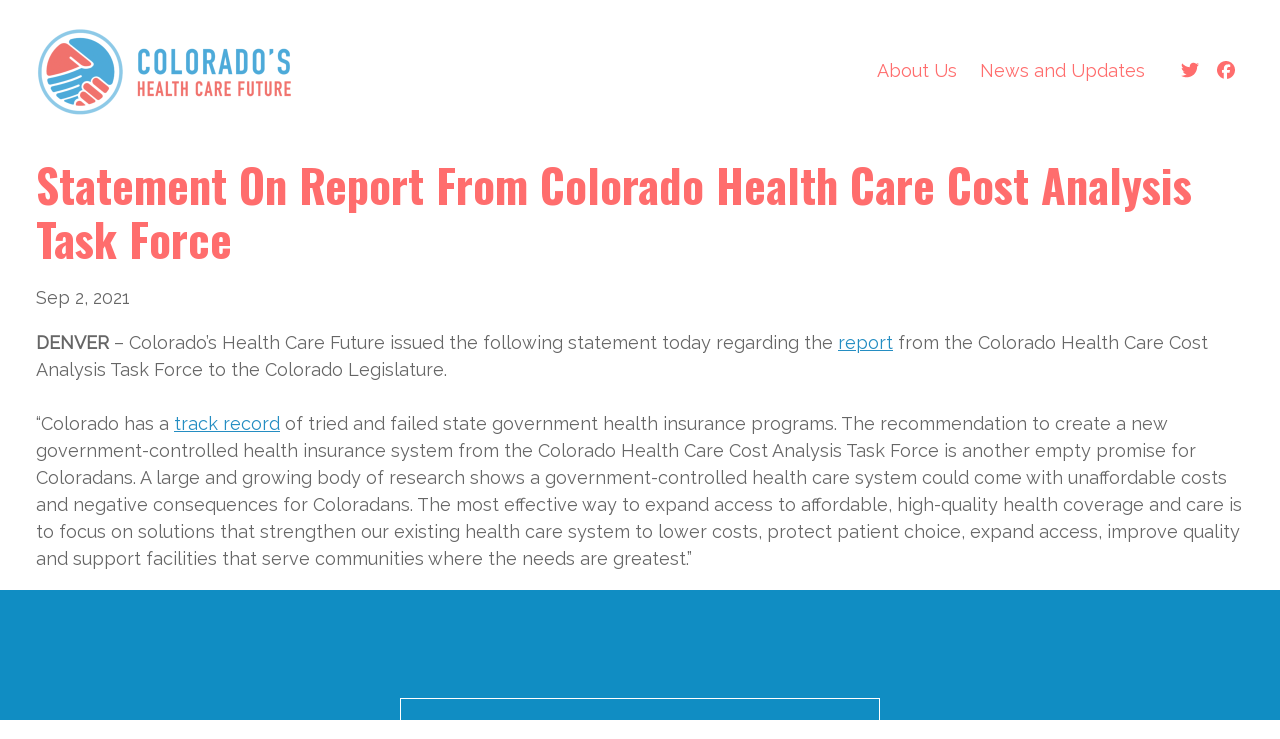

--- FILE ---
content_type: text/html; charset=UTF-8
request_url: https://coloradoshealthcarefuture.org/statement-on-report-from-colorado-health-care-cost-analysis-task-force/
body_size: 7845
content:
<!DOCTYPE html>
<html lang="en-US" prefix="og: http://ogp.me/ns#">
  <head>
    <title>Statement On Report From Colorado Health Care Cost Analysis Task Force - Colorado&#039;s Health Care Future</title>
<meta name='robots' content='max-image-preview:large' />

<!-- This site is optimized with the Yoast SEO Premium plugin v9.3 - https://yoast.com/wordpress/plugins/seo/ -->
<link rel="canonical" href="https://coloradoshealthcarefuture.org/statement-on-report-from-colorado-health-care-cost-analysis-task-force/" />
<meta property="og:locale" content="en_US" />
<meta property="og:type" content="article" />
<meta property="og:title" content="Statement On Report From Colorado Health Care Cost Analysis Task Force - Colorado&#039;s Health Care Future" />
<meta property="og:description" content="DENVER&nbsp;– Colorado’s Health Care Future issued the following statement today regarding the&nbsp;report&nbsp;from the Colorado Health Care Cost Analysis Task Force to the Colorado Legislature.&nbsp; “Colorado has a&nbsp;track record&nbsp;of tried and failed state government health insurance programs. The recommendation to create a new government-controlled health insurance system from the Colorado Health Care Cost Analysis Task Force &hellip;" />
<meta property="og:url" content="https://coloradoshealthcarefuture.org/statement-on-report-from-colorado-health-care-cost-analysis-task-force/" />
<meta property="og:site_name" content="Colorado&#039;s Health Care Future" />
<meta property="article:section" content="Press Release" />
<meta property="article:published_time" content="2021-09-02T19:45:00+00:00" />
<meta property="article:modified_time" content="2024-03-04T16:18:00+00:00" />
<meta property="og:updated_time" content="2024-03-04T16:18:00+00:00" />
<meta property="og:image" content="https://coloradoshealthcarefuture.org/wp-content/uploads/2021/02/Background.png" />
<meta property="og:image:secure_url" content="https://coloradoshealthcarefuture.org/wp-content/uploads/2021/02/Background.png" />
<meta property="og:image:width" content="1000" />
<meta property="og:image:height" content="667" />
<meta name="twitter:card" content="summary_large_image" />
<meta name="twitter:description" content="DENVER&nbsp;– Colorado’s Health Care Future issued the following statement today regarding the&nbsp;report&nbsp;from the Colorado Health Care Cost Analysis Task Force to the Colorado Legislature.&nbsp; “Colorado has a&nbsp;track record&nbsp;of tried and failed state government health insurance programs. The recommendation to create a new government-controlled health insurance system from the Colorado Health Care Cost Analysis Task Force [&hellip;]" />
<meta name="twitter:title" content="Statement On Report From Colorado Health Care Cost Analysis Task Force - Colorado&#039;s Health Care Future" />
<meta name="twitter:image" content="https://coloradoshealthcarefuture.org/wp-content/uploads/2021/02/Background.png" />
<!-- / Yoast SEO Premium plugin. -->

<link rel='dns-prefetch' href='//coloradoshealthcarefuture.org' />
<link rel='dns-prefetch' href='//kit.fontawesome.com' />
<link rel='dns-prefetch' href='//fonts.googleapis.com' />
<link rel="alternate" type="application/rss+xml" title="Colorado&#039;s Health Care Future &raquo; Feed" href="https://coloradoshealthcarefuture.org/feed/" />
<link rel="alternate" type="application/rss+xml" title="Colorado&#039;s Health Care Future &raquo; Comments Feed" href="https://coloradoshealthcarefuture.org/comments/feed/" />
<link rel="alternate" type="application/rss+xml" title="Colorado&#039;s Health Care Future &raquo; Statement On Report From Colorado Health Care Cost Analysis Task Force Comments Feed" href="https://coloradoshealthcarefuture.org/statement-on-report-from-colorado-health-care-cost-analysis-task-force/feed/" />
<link rel='preload' id='wp-block-library-css' href='https://coloradoshealthcarefuture.org/wp-includes/css/dist/block-library/style.min.css?ver=6.4.3' type='text/css' media='all' /as="style" onload="this.rel='stylesheet'">
<link rel='preload' id='pxl-blocks-css-css' href='https://coloradoshealthcarefuture.org/wp-content/themes/prime-pro/blocks/blocks.min.css?ver=1768607018' type='text/css' media='all' /as="style" onload="this.rel='stylesheet'">
<style id='global-styles-inline-css' type='text/css'>
body{--wp--preset--color--black: #000000;--wp--preset--color--cyan-bluish-gray: #abb8c3;--wp--preset--color--white: #ffffff;--wp--preset--color--pale-pink: #f78da7;--wp--preset--color--vivid-red: #cf2e2e;--wp--preset--color--luminous-vivid-orange: #ff6900;--wp--preset--color--luminous-vivid-amber: #fcb900;--wp--preset--color--light-green-cyan: #7bdcb5;--wp--preset--color--vivid-green-cyan: #00d084;--wp--preset--color--pale-cyan-blue: #8ed1fc;--wp--preset--color--vivid-cyan-blue: #0693e3;--wp--preset--color--vivid-purple: #9b51e0;--wp--preset--color--primary: #248dc2;--wp--preset--color--dark-primary: #196287;--wp--preset--color--light-primary: #d3e8f2;--wp--preset--color--secondary: #248dc2;--wp--preset--color--dark-secondary: #196287;--wp--preset--color--light-secondary: #d3e8f2;--wp--preset--color--heading: #ff6d6d;--wp--preset--color--light-heading: #ffb6b6;--wp--preset--color--body: #666666;--wp--preset--color--light-body: #b2b2b2;--wp--preset--gradient--vivid-cyan-blue-to-vivid-purple: linear-gradient(135deg,rgba(6,147,227,1) 0%,rgb(155,81,224) 100%);--wp--preset--gradient--light-green-cyan-to-vivid-green-cyan: linear-gradient(135deg,rgb(122,220,180) 0%,rgb(0,208,130) 100%);--wp--preset--gradient--luminous-vivid-amber-to-luminous-vivid-orange: linear-gradient(135deg,rgba(252,185,0,1) 0%,rgba(255,105,0,1) 100%);--wp--preset--gradient--luminous-vivid-orange-to-vivid-red: linear-gradient(135deg,rgba(255,105,0,1) 0%,rgb(207,46,46) 100%);--wp--preset--gradient--very-light-gray-to-cyan-bluish-gray: linear-gradient(135deg,rgb(238,238,238) 0%,rgb(169,184,195) 100%);--wp--preset--gradient--cool-to-warm-spectrum: linear-gradient(135deg,rgb(74,234,220) 0%,rgb(151,120,209) 20%,rgb(207,42,186) 40%,rgb(238,44,130) 60%,rgb(251,105,98) 80%,rgb(254,248,76) 100%);--wp--preset--gradient--blush-light-purple: linear-gradient(135deg,rgb(255,206,236) 0%,rgb(152,150,240) 100%);--wp--preset--gradient--blush-bordeaux: linear-gradient(135deg,rgb(254,205,165) 0%,rgb(254,45,45) 50%,rgb(107,0,62) 100%);--wp--preset--gradient--luminous-dusk: linear-gradient(135deg,rgb(255,203,112) 0%,rgb(199,81,192) 50%,rgb(65,88,208) 100%);--wp--preset--gradient--pale-ocean: linear-gradient(135deg,rgb(255,245,203) 0%,rgb(182,227,212) 50%,rgb(51,167,181) 100%);--wp--preset--gradient--electric-grass: linear-gradient(135deg,rgb(202,248,128) 0%,rgb(113,206,126) 100%);--wp--preset--gradient--midnight: linear-gradient(135deg,rgb(2,3,129) 0%,rgb(40,116,252) 100%);--wp--preset--gradient--primary-to-secondary: linear-gradient(45deg, #248dc2 0%, #248dc2 100%);--wp--preset--gradient--fade-to-secondary: linear-gradient(45deg, transparent 0%, #248dc2 100%);--wp--preset--gradient--fade-to-primary: linear-gradient(45deg, transparent 0%, #248dc2 100%);--wp--preset--gradient--half-secondary: linear-gradient(45deg, transparent 50%, #248dc2 50%);--wp--preset--gradient--half-primary: linear-gradient(45deg, transparent 50%, #248dc2 50%);--wp--preset--gradient--fade-to-black: linear-gradient(45deg, transparent 0%, #000 100%);--wp--preset--gradient--fade-to-white: linear-gradient(45deg, transparent 0%, #fff 100%);--wp--preset--font-size--small: 13px;--wp--preset--font-size--medium: 20px;--wp--preset--font-size--large: 36px;--wp--preset--font-size--x-large: 42px;--wp--preset--spacing--30: clamp(1.2rem, 4vw, 2rem);--wp--preset--spacing--40: clamp(1.8rem, 1.8rem + ((1vw - 0.48rem) * 2.885), 3rem);--wp--preset--spacing--50: clamp(2.5rem, 8vw, 4.5rem);--wp--preset--spacing--60: clamp(3.75rem, 10vw, 7rem);--wp--preset--spacing--70: clamp(5rem, 5.25rem + ((1vw - 0.48rem) * 9.096), 8rem);--wp--preset--spacing--80: clamp(7rem, 14vw, 11rem);--wp--preset--shadow--natural: 6px 6px 9px rgba(0, 0, 0, 0.2);--wp--preset--shadow--deep: 12px 12px 50px rgba(0, 0, 0, 0.4);--wp--preset--shadow--sharp: 6px 6px 0px rgba(0, 0, 0, 0.2);--wp--preset--shadow--outlined: 6px 6px 0px -3px rgba(255, 255, 255, 1), 6px 6px rgba(0, 0, 0, 1);--wp--preset--shadow--crisp: 6px 6px 0px rgba(0, 0, 0, 1);}body { margin: 0;--wp--style--global--content-size: 42rem;--wp--style--global--wide-size: 64rem; }.wp-site-blocks { padding-top: var(--wp--style--root--padding-top); padding-bottom: var(--wp--style--root--padding-bottom); }.has-global-padding { padding-right: var(--wp--style--root--padding-right); padding-left: var(--wp--style--root--padding-left); }.has-global-padding :where(.has-global-padding:not(.wp-block-block)) { padding-right: 0; padding-left: 0; }.has-global-padding > .alignfull { margin-right: calc(var(--wp--style--root--padding-right) * -1); margin-left: calc(var(--wp--style--root--padding-left) * -1); }.has-global-padding :where(.has-global-padding:not(.wp-block-block)) > .alignfull { margin-right: 0; margin-left: 0; }.has-global-padding > .alignfull:where(:not(.has-global-padding):not(.is-layout-flex):not(.is-layout-grid)) > :where([class*="wp-block-"]:not(.alignfull):not([class*="__"]),p,h1,h2,h3,h4,h5,h6,ul,ol) { padding-right: var(--wp--style--root--padding-right); padding-left: var(--wp--style--root--padding-left); }.has-global-padding :where(.has-global-padding) > .alignfull:where(:not(.has-global-padding)) > :where([class*="wp-block-"]:not(.alignfull):not([class*="__"]),p,h1,h2,h3,h4,h5,h6,ul,ol) { padding-right: 0; padding-left: 0; }.wp-site-blocks > .alignleft { float: left; margin-right: 2em; }.wp-site-blocks > .alignright { float: right; margin-left: 2em; }.wp-site-blocks > .aligncenter { justify-content: center; margin-left: auto; margin-right: auto; }:where(.wp-site-blocks) > * { margin-block-start: ; margin-block-end: 0; }:where(.wp-site-blocks) > :first-child:first-child { margin-block-start: 0; }:where(.wp-site-blocks) > :last-child:last-child { margin-block-end: 0; }body { --wp--style--block-gap: ; }body .is-layout-flow > .alignleft{float: left;margin-inline-start: 0;margin-inline-end: 2em;}body .is-layout-flow > .alignright{float: right;margin-inline-start: 2em;margin-inline-end: 0;}body .is-layout-flow > .aligncenter{margin-left: auto !important;margin-right: auto !important;}body .is-layout-constrained > .alignleft{float: left;margin-inline-start: 0;margin-inline-end: 2em;}body .is-layout-constrained > .alignright{float: right;margin-inline-start: 2em;margin-inline-end: 0;}body .is-layout-constrained > .aligncenter{margin-left: auto !important;margin-right: auto !important;}body .is-layout-constrained > :where(:not(.alignleft):not(.alignright):not(.alignfull)){max-width: var(--wp--style--global--content-size);margin-left: auto !important;margin-right: auto !important;}body .is-layout-constrained > .alignwide{max-width: var(--wp--style--global--wide-size);}body .is-layout-flex{display: flex;}body .is-layout-flex{flex-wrap: wrap;align-items: center;}body .is-layout-flex > *{margin: 0;}body .is-layout-grid{display: grid;}body .is-layout-grid > *{margin: 0;}body{line-height: 1.5;--wp--style--root--padding-top: 0px;--wp--style--root--padding-right: clamp(1.2rem, 4vw, 2rem);--wp--style--root--padding-bottom: 0px;--wp--style--root--padding-left: clamp(1.2rem, 4vw, 2rem);}a:where(:not(.wp-element-button)){text-decoration: underline;}.wp-element-button, .wp-block-button__link{background-color: #32373c;border-width: 0;color: #fff;font-family: inherit;font-size: inherit;line-height: inherit;padding: calc(0.667em + 2px) calc(1.333em + 2px);text-decoration: none;}.has-black-color{color: var(--wp--preset--color--black) !important;}.has-cyan-bluish-gray-color{color: var(--wp--preset--color--cyan-bluish-gray) !important;}.has-white-color{color: var(--wp--preset--color--white) !important;}.has-pale-pink-color{color: var(--wp--preset--color--pale-pink) !important;}.has-vivid-red-color{color: var(--wp--preset--color--vivid-red) !important;}.has-luminous-vivid-orange-color{color: var(--wp--preset--color--luminous-vivid-orange) !important;}.has-luminous-vivid-amber-color{color: var(--wp--preset--color--luminous-vivid-amber) !important;}.has-light-green-cyan-color{color: var(--wp--preset--color--light-green-cyan) !important;}.has-vivid-green-cyan-color{color: var(--wp--preset--color--vivid-green-cyan) !important;}.has-pale-cyan-blue-color{color: var(--wp--preset--color--pale-cyan-blue) !important;}.has-vivid-cyan-blue-color{color: var(--wp--preset--color--vivid-cyan-blue) !important;}.has-vivid-purple-color{color: var(--wp--preset--color--vivid-purple) !important;}.has-primary-color{color: var(--wp--preset--color--primary) !important;}.has-dark-primary-color{color: var(--wp--preset--color--dark-primary) !important;}.has-light-primary-color{color: var(--wp--preset--color--light-primary) !important;}.has-secondary-color{color: var(--wp--preset--color--secondary) !important;}.has-dark-secondary-color{color: var(--wp--preset--color--dark-secondary) !important;}.has-light-secondary-color{color: var(--wp--preset--color--light-secondary) !important;}.has-heading-color{color: var(--wp--preset--color--heading) !important;}.has-light-heading-color{color: var(--wp--preset--color--light-heading) !important;}.has-body-color{color: var(--wp--preset--color--body) !important;}.has-light-body-color{color: var(--wp--preset--color--light-body) !important;}.has-black-background-color{background-color: var(--wp--preset--color--black) !important;}.has-cyan-bluish-gray-background-color{background-color: var(--wp--preset--color--cyan-bluish-gray) !important;}.has-white-background-color{background-color: var(--wp--preset--color--white) !important;}.has-pale-pink-background-color{background-color: var(--wp--preset--color--pale-pink) !important;}.has-vivid-red-background-color{background-color: var(--wp--preset--color--vivid-red) !important;}.has-luminous-vivid-orange-background-color{background-color: var(--wp--preset--color--luminous-vivid-orange) !important;}.has-luminous-vivid-amber-background-color{background-color: var(--wp--preset--color--luminous-vivid-amber) !important;}.has-light-green-cyan-background-color{background-color: var(--wp--preset--color--light-green-cyan) !important;}.has-vivid-green-cyan-background-color{background-color: var(--wp--preset--color--vivid-green-cyan) !important;}.has-pale-cyan-blue-background-color{background-color: var(--wp--preset--color--pale-cyan-blue) !important;}.has-vivid-cyan-blue-background-color{background-color: var(--wp--preset--color--vivid-cyan-blue) !important;}.has-vivid-purple-background-color{background-color: var(--wp--preset--color--vivid-purple) !important;}.has-primary-background-color{background-color: var(--wp--preset--color--primary) !important;}.has-dark-primary-background-color{background-color: var(--wp--preset--color--dark-primary) !important;}.has-light-primary-background-color{background-color: var(--wp--preset--color--light-primary) !important;}.has-secondary-background-color{background-color: var(--wp--preset--color--secondary) !important;}.has-dark-secondary-background-color{background-color: var(--wp--preset--color--dark-secondary) !important;}.has-light-secondary-background-color{background-color: var(--wp--preset--color--light-secondary) !important;}.has-heading-background-color{background-color: var(--wp--preset--color--heading) !important;}.has-light-heading-background-color{background-color: var(--wp--preset--color--light-heading) !important;}.has-body-background-color{background-color: var(--wp--preset--color--body) !important;}.has-light-body-background-color{background-color: var(--wp--preset--color--light-body) !important;}.has-black-border-color{border-color: var(--wp--preset--color--black) !important;}.has-cyan-bluish-gray-border-color{border-color: var(--wp--preset--color--cyan-bluish-gray) !important;}.has-white-border-color{border-color: var(--wp--preset--color--white) !important;}.has-pale-pink-border-color{border-color: var(--wp--preset--color--pale-pink) !important;}.has-vivid-red-border-color{border-color: var(--wp--preset--color--vivid-red) !important;}.has-luminous-vivid-orange-border-color{border-color: var(--wp--preset--color--luminous-vivid-orange) !important;}.has-luminous-vivid-amber-border-color{border-color: var(--wp--preset--color--luminous-vivid-amber) !important;}.has-light-green-cyan-border-color{border-color: var(--wp--preset--color--light-green-cyan) !important;}.has-vivid-green-cyan-border-color{border-color: var(--wp--preset--color--vivid-green-cyan) !important;}.has-pale-cyan-blue-border-color{border-color: var(--wp--preset--color--pale-cyan-blue) !important;}.has-vivid-cyan-blue-border-color{border-color: var(--wp--preset--color--vivid-cyan-blue) !important;}.has-vivid-purple-border-color{border-color: var(--wp--preset--color--vivid-purple) !important;}.has-primary-border-color{border-color: var(--wp--preset--color--primary) !important;}.has-dark-primary-border-color{border-color: var(--wp--preset--color--dark-primary) !important;}.has-light-primary-border-color{border-color: var(--wp--preset--color--light-primary) !important;}.has-secondary-border-color{border-color: var(--wp--preset--color--secondary) !important;}.has-dark-secondary-border-color{border-color: var(--wp--preset--color--dark-secondary) !important;}.has-light-secondary-border-color{border-color: var(--wp--preset--color--light-secondary) !important;}.has-heading-border-color{border-color: var(--wp--preset--color--heading) !important;}.has-light-heading-border-color{border-color: var(--wp--preset--color--light-heading) !important;}.has-body-border-color{border-color: var(--wp--preset--color--body) !important;}.has-light-body-border-color{border-color: var(--wp--preset--color--light-body) !important;}.has-vivid-cyan-blue-to-vivid-purple-gradient-background{background: var(--wp--preset--gradient--vivid-cyan-blue-to-vivid-purple) !important;}.has-light-green-cyan-to-vivid-green-cyan-gradient-background{background: var(--wp--preset--gradient--light-green-cyan-to-vivid-green-cyan) !important;}.has-luminous-vivid-amber-to-luminous-vivid-orange-gradient-background{background: var(--wp--preset--gradient--luminous-vivid-amber-to-luminous-vivid-orange) !important;}.has-luminous-vivid-orange-to-vivid-red-gradient-background{background: var(--wp--preset--gradient--luminous-vivid-orange-to-vivid-red) !important;}.has-very-light-gray-to-cyan-bluish-gray-gradient-background{background: var(--wp--preset--gradient--very-light-gray-to-cyan-bluish-gray) !important;}.has-cool-to-warm-spectrum-gradient-background{background: var(--wp--preset--gradient--cool-to-warm-spectrum) !important;}.has-blush-light-purple-gradient-background{background: var(--wp--preset--gradient--blush-light-purple) !important;}.has-blush-bordeaux-gradient-background{background: var(--wp--preset--gradient--blush-bordeaux) !important;}.has-luminous-dusk-gradient-background{background: var(--wp--preset--gradient--luminous-dusk) !important;}.has-pale-ocean-gradient-background{background: var(--wp--preset--gradient--pale-ocean) !important;}.has-electric-grass-gradient-background{background: var(--wp--preset--gradient--electric-grass) !important;}.has-midnight-gradient-background{background: var(--wp--preset--gradient--midnight) !important;}.has-primary-to-secondary-gradient-background{background: var(--wp--preset--gradient--primary-to-secondary) !important;}.has-fade-to-secondary-gradient-background{background: var(--wp--preset--gradient--fade-to-secondary) !important;}.has-fade-to-primary-gradient-background{background: var(--wp--preset--gradient--fade-to-primary) !important;}.has-half-secondary-gradient-background{background: var(--wp--preset--gradient--half-secondary) !important;}.has-half-primary-gradient-background{background: var(--wp--preset--gradient--half-primary) !important;}.has-fade-to-black-gradient-background{background: var(--wp--preset--gradient--fade-to-black) !important;}.has-fade-to-white-gradient-background{background: var(--wp--preset--gradient--fade-to-white) !important;}.has-small-font-size{font-size: var(--wp--preset--font-size--small) !important;}.has-medium-font-size{font-size: var(--wp--preset--font-size--medium) !important;}.has-large-font-size{font-size: var(--wp--preset--font-size--large) !important;}.has-x-large-font-size{font-size: var(--wp--preset--font-size--x-large) !important;}
.wp-block-navigation a:where(:not(.wp-element-button)){color: inherit;}
.wp-block-pullquote{font-size: 1.5em;line-height: 1.6;}
</style>
<link rel='preload' id='gfi-css' href='https://coloradoshealthcarefuture.org/wp-content/plugins/gravity-forms-iterable/public/css/gfi-public.css?ver=1.0.0' type='text/css' media='all' /as="style" onload="this.rel='stylesheet'">
<link rel='stylesheet' id='acfgfs-enqueue-fonts-css' href='//fonts.googleapis.com/css?family=Oswald%3A700%7CRaleway&#038;subset=latin&#038;display=swap&#038;ver=6.4.3' type='text/css' media='all' />
<link rel='preload' id='theme.min-css' href='https://coloradoshealthcarefuture.org/wp-content/themes/prime-pro/resources/css/theme.min.css?ver=1768607018' type='text/css' media='all' /as="style" onload="this.rel='stylesheet'">
<link rel='preload' id='branding-css' href='https://coloradoshealthcarefuture.org/wp-content/uploads/branding.css?ver=1714061279' type='text/css' media='all' /as="style" onload="this.rel='stylesheet'">
<script type="text/javascript" src="https://coloradoshealthcarefuture.org/wp-includes/js/jquery/jquery.min.js?ver=3.7.1" id="jquery-core-js" defer='true'></script>
<script type="text/javascript" src="https://coloradoshealthcarefuture.org/wp-content/plugins/gravity-forms-iterable/public/js/gfi-public.js?ver=1.0.0" id="gfi-js" defer='true'></script>
<link rel="https://api.w.org/" href="https://coloradoshealthcarefuture.org/wp-json/" /><link rel="alternate" type="application/json" href="https://coloradoshealthcarefuture.org/wp-json/wp/v2/posts/866" /><link rel="EditURI" type="application/rsd+xml" title="RSD" href="https://coloradoshealthcarefuture.org/xmlrpc.php?rsd" />
<meta name="generator" content="WordPress 6.4.3" />
<link rel='shortlink' href='https://coloradoshealthcarefuture.org/?p=866' />
<link rel="alternate" type="application/json+oembed" href="https://coloradoshealthcarefuture.org/wp-json/oembed/1.0/embed?url=https%3A%2F%2Fcoloradoshealthcarefuture.org%2Fstatement-on-report-from-colorado-health-care-cost-analysis-task-force%2F" />
<link rel="alternate" type="text/xml+oembed" href="https://coloradoshealthcarefuture.org/wp-json/oembed/1.0/embed?url=https%3A%2F%2Fcoloradoshealthcarefuture.org%2Fstatement-on-report-from-colorado-health-care-cost-analysis-task-force%2F&#038;format=xml" />
<!-- Stream WordPress user activity plugin v4.0.0 -->
<meta charset='UTF-8'>
<meta name='HandheldFriendly' content='true'>
<meta name='apple-mobile-web-app-capable' content='yes'>
<meta name='apple-mobile-web-app-status-bar-style' content='black'>
<meta name='viewport' content='user-scalable=no, initial-scale=1, maximum-scale=1, minimum-scale=1, viewport-fit=cover, width=device-width'>
<link rel="icon" href="https://coloradoshealthcarefuture.org/wp-content/uploads/2019/11/cropped-logo-32x32.png" sizes="32x32" />
<link rel="icon" href="https://coloradoshealthcarefuture.org/wp-content/uploads/2019/11/cropped-logo-192x192.png" sizes="192x192" />
<link rel="apple-touch-icon" href="https://coloradoshealthcarefuture.org/wp-content/uploads/2019/11/cropped-logo-180x180.png" />
<meta name="msapplication-TileImage" content="https://coloradoshealthcarefuture.org/wp-content/uploads/2019/11/cropped-logo-270x270.png" />
<style>#container, #menutray{opacity:0;transition:opacity 0.2s}*{box-sizing:border-box}br{line-height:100%}html{font-size:18px}@media (min-width:480px) and (max-width:1240px){html{font-size:calc(15px + 3 * ((100vw - 480px) / (1240 - 480)))}}@media (max-width:480px){html{font-size:15px}}html, body{background-color:#ffffff;margin:0;padding:0;-webkit-text-size-adjust:none;-webkit-tap-highlight-color:rgba(0,0,0,0);-webkit-font-smoothing:antialiased;-moz-osx-font-smoothing:grayscale}a{text-decoration:none;transition:0.2s all}a *:not(svg):not(path){transition:0.2s all}.hide{display:none!important}.transparent{opacity:0}.visible-phone,.visible-tablet,.hidden-desktop{display:none!important}@media (min-width:768px) and (max-width:979px){.visible-tablet, .hidden-desktop{display:block!important}.visible-tablet.flex, .hidden-desktop.flex{display:flex!important}.hidden-tablet, .visible-desktop{display:none!important}}@media (max-width:767px){.visible-phone, .hidden-desktop{display:block!important}.visible-phone.flex, .hidden-desktop.flex{display:flex!important}.hidden-phone, .visible-desktop{display:none!important}}div[class^="wrapper"]{padding-right:var(--wp--style--root--padding-right);padding-left:var(--wp--style--root--padding-left)}#navbar{z-index:1001;transition:all 0.5s;width:100%}#navbar.fixed,
#navbar.smart{left:0;position:fixed;right:0;top:0}#navbar.smart.scrollUp{transform:translateY(-100%)}#navbar.static.transparent_at_top{position:absolute}#navbar [class^="wrapper"],
#footer [class^="wrapper"]{align-items:center;display:flex;flex-direction:row;justify-content:space-between;margin:0 auto}#navbar [class^="wrapper"] > *{display:flex;flex:auto}#navbar [class^="wrapper"] .navleft{text-align:left;justify-content:flex-start}#navbar [class^="wrapper"] .navcenter{text-align:center;justify-content:center}#navbar [class^="wrapper"] .navright{text-align:right;justify-content:flex-end;white-space:nowrap}@media (min-width:980px){#navbar [class^="wrapper"].desktop-center .navleft, #navbar [class^="wrapper"].desktop-center .navright{flex:1}#navbar [class^="wrapper"].desktop-center .navcenter{flex:0 0 auto}}@media (min-width:768px) and (max-width:979px){#navbar [class^="wrapper"].tablet-center .navleft, #navbar [class^="wrapper"].tablet-center .navright{flex:1}#navbar [class^="wrapper"].tablet-center .navcenter{flex:0 0 auto}}@media (max-width:767px){#navbar [class^="wrapper"].phone-center .navleft, #navbar [class^="wrapper"].phone-center .navright{flex:1}#navbar [class^="wrapper"].phone-center .navcenter{flex:0 0 auto}}#navbar #logo{margin-bottom:auto;margin-top:auto;padding:0.5rem 0}#navbar .logo{margin:0}#navbar .logo img, #navbar .logo svg{display:block;min-height:20px}#navbar ul{display:inline-block;list-style-type:none;margin:0;padding:0;white-space:nowrap}#navbar ul a{display:inline-block;padding:0.5rem}#navbar ul .btn{margin-left:0.5em}#navbar ul > li{display:inline-block}.cc-grower{position:relative;z-index:10}#wpadminbar{bottom:0;left:1rem;height:auto;top:auto;margin-top:-60px;min-width:0;padding:0.5rem;width:200px;transform:translateY(calc(100% - 40px));transition:0.2s all}#wpadminbar:hover{transform:translateY(0)}#wpadminbar li{float:none}#wpadminbar .menupop .ab-sub-wrapper{left:100%;top:0}@media (max-width:600px){#wpadminbar{height:auto !important;left:0;position:fixed !important;transform:translateY(0);padding:0;width:100%}#wp-toolbar, #wp-admin-bar-root-default{display:flex}#wp-admin-bar-root-default > li{flex:1}}</style><!-- Google Tag Manager -->
<script>(function(w,d,s,l,i){w[l]=w[l]||[];w[l].push({'gtm.start':
new Date().getTime(),event:'gtm.js'});var f=d.getElementsByTagName(s)[0],
j=d.createElement(s),dl=l!='dataLayer'?'&l='+l:'';j.async=true;j.src=
'https://www.googletagmanager.com/gtm.js?id='+i+dl;f.parentNode.insertBefore(j,f);
})(window,document,'script','dataLayer','GTM-5XTP535');</script>
<!-- End Google Tag Manager -->  </head>
  <body id="theBody" class="post-template-default single single-post postid-866 single-format-standard">
    <!-- Google Tag Manager (noscript) -->
<noscript><iframe src="https://www.googletagmanager.com/ns.html?id=GTM-5XTP535"
height="0" width="0" style="display:none;visibility:hidden"></iframe></noscript>
<!-- End Google Tag Manager (noscript) -->
  <div id="menutray" class="menu-type-reveal has-text-align-left">
    <div class="tray-inner">
      <span class="closebtn"><i class="fal fa-times fa-lg"></i></span>
      <ul id="menu-desktop-more" class="visible-desktop menu"><li id="menu-item-1630" class="menu-item menu-item-type-post_type menu-item-object-page menu-item-home menu-item-1630"><a href="https://coloradoshealthcarefuture.org/">Protect Colorado’s Health Care Future</a></li>
<li id="menu-item-1631" class="menu-item menu-item-type-post_type menu-item-object-page current_page_parent menu-item-1631"><a href="https://coloradoshealthcarefuture.org/updates/">News and Updates</a></li>
<li id="menu-item-1632" class="menu-item menu-item-type-post_type menu-item-object-page menu-item-1632"><a href="https://coloradoshealthcarefuture.org/about-us/">About Us</a></li>
<li id="menu-item-1622" class="menu-item menu-item-type-post_type menu-item-object-page menu-item-1622"><a href="https://coloradoshealthcarefuture.org/the-colorado-option-is-not-living-up-to-its-promises/">The Colorado Option Is Not Living Up to its Promises</a></li>
</ul><ul id="menu-desktop-more-1" class="visible-tablet menu"><li class="menu-item menu-item-type-post_type menu-item-object-page menu-item-home menu-item-1630"><a href="https://coloradoshealthcarefuture.org/">Protect Colorado’s Health Care Future</a></li>
<li class="menu-item menu-item-type-post_type menu-item-object-page current_page_parent menu-item-1631"><a href="https://coloradoshealthcarefuture.org/updates/">News and Updates</a></li>
<li class="menu-item menu-item-type-post_type menu-item-object-page menu-item-1632"><a href="https://coloradoshealthcarefuture.org/about-us/">About Us</a></li>
<li class="menu-item menu-item-type-post_type menu-item-object-page menu-item-1622"><a href="https://coloradoshealthcarefuture.org/the-colorado-option-is-not-living-up-to-its-promises/">The Colorado Option Is Not Living Up to its Promises</a></li>
</ul><ul id="menu-desktop-more-2" class="visible-phone menu"><li class="menu-item menu-item-type-post_type menu-item-object-page menu-item-home menu-item-1630"><a href="https://coloradoshealthcarefuture.org/">Protect Colorado’s Health Care Future</a></li>
<li class="menu-item menu-item-type-post_type menu-item-object-page current_page_parent menu-item-1631"><a href="https://coloradoshealthcarefuture.org/updates/">News and Updates</a></li>
<li class="menu-item menu-item-type-post_type menu-item-object-page menu-item-1632"><a href="https://coloradoshealthcarefuture.org/about-us/">About Us</a></li>
<li class="menu-item menu-item-type-post_type menu-item-object-page menu-item-1622"><a href="https://coloradoshealthcarefuture.org/the-colorado-option-is-not-living-up-to-its-promises/">The Colorado Option Is Not Living Up to its Promises</a></li>
</ul>    </div>
  </div>

<div id="container">
  <div id="navbar" class="static"><div class="wrapper-wide "><div class="nav-section navleft"><div class="visible-desktop"><h1 class="logo"><a href="/" class="logo__link" title="Colorado&#039;s Health Care Future Logo"><img src="https://coloradoshealthcarefuture.org/wp-content/uploads/2019/11/logo-autox100@2x.png" class="wp-image-21" sizes="(min-width: 1200px) 100vw, (min-width: 1024px) 768px, (min-width: 480px) 480px, 200px" srcset="https://coloradoshealthcarefuture.org/wp-content/uploads/2019/11/logo-autox100@2x.png 1600w" width='269' height='100'></a></h1></div><div class="visible-tablet"><h1 class="logo"><a href="/" class="logo__link" title="Colorado&#039;s Health Care Future Logo"><img src="https://coloradoshealthcarefuture.org/wp-content/uploads/2019/11/logo-autox100@2x.png" class="wp-image-21" sizes="(min-width: 1200px) 100vw, (min-width: 1024px) 768px, (min-width: 480px) 480px, 200px" srcset="https://coloradoshealthcarefuture.org/wp-content/uploads/2019/11/logo-autox100@2x.png 1600w" width='269' height='100'></a></h1></div><div class="visible-phone"><h1 class="logo"><a href="/" class="logo__link" title="Colorado&#039;s Health Care Future Logo"><img src="https://coloradoshealthcarefuture.org/wp-content/uploads/2019/11/logo-autox40@2x.png" class="wp-image-21" sizes="(min-width: 1200px) 100vw, (min-width: 1024px) 768px, (min-width: 480px) 480px, 200px" srcset="https://coloradoshealthcarefuture.org/wp-content/uploads/2019/11/logo-autox40@2x.png 1600w" width='107.5' height='40'></a></h1></div></div><div class="nav-section navcenter"></div><div class="nav-section navright"><div class="visible-desktop"><ul id="menu-desktop-bar" class="desktop-bar-menu"><li id="menu-item-98" class="menu-item menu-item-type-post_type menu-item-object-page menu-item-98"><a href="https://coloradoshealthcarefuture.org/about-us/">About Us</a></li>
<li id="menu-item-152" class="menu-item menu-item-type-post_type menu-item-object-page current_page_parent menu-item-152"><a href="https://coloradoshealthcarefuture.org/updates/">News and Updates</a></li>
</ul><span class="social"><a href="https://twitter.com/COHealthFuture" target="_blank"><i class="fab fa-twitter"></i></a><a href="https://www.facebook.com/COHealthFuture/" target="_blank"><i class="fab fa-facebook"></i></a></span></div><div class="visible-tablet"><a href="#" class="tablet more"> <i class="far fa-lg fa-bars"></i></a><span class="social"><a href="https://twitter.com/COHealthFuture" target="_blank"><i class="fab fa-twitter"></i></a><a href="https://www.facebook.com/COHealthFuture/" target="_blank"><i class="fab fa-facebook"></i></a></span></div><div class="visible-phone"><span class="social"><a href="https://twitter.com/COHealthFuture" target="_blank"><i class="fab fa-twitter"></i></a><a href="https://www.facebook.com/COHealthFuture/" target="_blank"><i class="fab fa-facebook"></i></a></span><a href="#" class="phone more"> <i class="far fa-lg fa-bars"></i></a></div></div></div></div>  <div id="main">
    <div class="content has-global-padding is-layout-constrained">
<div class="post-content"><h2 class="single-title">Statement On Report From Colorado Health Care Cost Analysis Task Force</h2><div class="date">Sep 2, 2021</div></div>
<p><strong>DENVER</strong>&nbsp;– Colorado’s Health Care Future issued the following statement today regarding the&nbsp;<a href="http://links.coloradoshealthcarefuture.org/u/click?_t=37e2099495c14817b6c193efa1549e80&amp;_m=78bdf30fef884c03a2b5be2d56b659d1&amp;_e=[base64]%3D%3D">report</a>&nbsp;from the Colorado Health Care Cost Analysis Task Force to the Colorado Legislature.&nbsp;<br><br>“Colorado has a&nbsp;<a href="http://links.coloradoshealthcarefuture.org/u/click?_t=37e2099495c14817b6c193efa1549e80&amp;_m=78bdf30fef884c03a2b5be2d56b659d1&amp;_e=[base64]%3D%3D">track record</a>&nbsp;of tried and failed state government health insurance programs. The recommendation to create a new government-controlled health insurance system from the Colorado Health Care Cost Analysis Task Force is another empty promise for Coloradans. A large and growing body of research shows a government-controlled health care system could come with unaffordable costs and negative consequences for Coloradans. The most effective way to expand access to affordable, high-quality health coverage and care is to focus on solutions that strengthen our existing health care system to lower costs, protect patient choice, expand access, improve quality and support facilities that serve communities where the needs are greatest.”</p>
    </div>
  </div>
  <div id="footer" class="content">
    <div class="wrapper-wide footer"><div class="full"><div class="disclaimer">Paid for by Colorado’s Health Care Future, a project of Partnership for America’s Health Care Future Action.</div> <ul id="menu-legal" class="legal-menu"><li id="menu-item-12" class="home menu-item menu-item-type-custom menu-item-object-custom menu-item-12"><a href="https://coloradoshealthcarefuture.org/?page_id=3">Privacy Policy</a></li>
</ul></div></div>  </div>
</div>
    <script type="text/javascript" id="pxl-blocks-js-js-extra">
/* <![CDATA[ */
var vars_blocks = [];
/* ]]> */
</script>
<script type="text/javascript" src="https://coloradoshealthcarefuture.org/wp-content/themes/prime-pro/blocks/blocks.min.js?ver=1768607018" id="pxl-blocks-js-js" defer='true'></script>
<script type="text/javascript" src="https://coloradoshealthcarefuture.org/wp-content/plugins/gravity-forms-iterable/public/js/revv.js" id="revv-form-autofill-js" defer='true'></script>
<script type="text/javascript" src="https://kit.fontawesome.com/8dbcef8d30.js?ver=6.4.3" id="icons-js" data-crossorigin="anonymous" defer='true'></script>
<script type="text/javascript" src="https://coloradoshealthcarefuture.org/wp-content/themes/prime-pro/resources/js/site.min.js?ver=1768607018" id="site-js" defer='true'></script>
<script type="text/javascript" src="https://coloradoshealthcarefuture.org/wp-content/themes/pxl-framework/includes/loadCSS.min.js?ver=6.4.3" id="loadCSS-js" async='true' defer='true'></script>
  <script defer src="https://static.cloudflareinsights.com/beacon.min.js/vcd15cbe7772f49c399c6a5babf22c1241717689176015" integrity="sha512-ZpsOmlRQV6y907TI0dKBHq9Md29nnaEIPlkf84rnaERnq6zvWvPUqr2ft8M1aS28oN72PdrCzSjY4U6VaAw1EQ==" data-cf-beacon='{"version":"2024.11.0","token":"fe0e4d85d7bc43dd8066ac6a1d1a4227","r":1,"server_timing":{"name":{"cfCacheStatus":true,"cfEdge":true,"cfExtPri":true,"cfL4":true,"cfOrigin":true,"cfSpeedBrain":true},"location_startswith":null}}' crossorigin="anonymous"></script>
</body>
</html>

--- FILE ---
content_type: text/css
request_url: https://coloradoshealthcarefuture.org/wp-content/themes/prime-pro/blocks/blocks.min.css?ver=1768607018
body_size: 3778
content:
.block-pxl-accordion{margin-bottom:1rem;margin-top:1rem;--offset:100px;position:relative}.block-pxl-accordion:before{background-color:currentColor;content:"";height:1px;position:absolute;top:100px;left:0;right:0;opacity:.25}.acc-title{cursor:pointer;overflow:hidden;padding-right:2rem;pointer-events:all;position:relative;z-index:10}.acc-title>*,.block-pxl-accordion .acc-item{pointer-events:none}.acc-title>strong{display:block;margin:1em 0}.acc-item .acc-content{overflow:hidden;max-height:0;pointer-events:all;transition:all .5s;opacity:0}.acc-arrow,.acc-arrow:after,.acc-arrow:before{display:block;position:absolute;transition:.2s all}.acc-arrow{font-size:24px;height:16px;width:16px;right:1px;top:50%;margin-top:-4px}.acc-arrow:after,.acc-arrow:before{background-color:var(--primary);content:"";height:2px;width:13px;top:0}.acc-arrow:before{left:0;-webkit-transform-origin:top left;transform-origin:top left;-webkit-transform:rotate(45deg);transform:rotate(45deg)}.acc-arrow:after{right:0;-webkit-transform-origin:top right;transform-origin:top right;-webkit-transform:rotate(-45deg);transform:rotate(-45deg)}.acc-item{position:relative}.acc-item::before{content:"";display:block;height:var(--offset);margin-top:calc(var(--offset)*-1);pointer-events:none;position:relative;z-index:-1}.acc-item:after,.accordion-filters:after{background-color:currentColor;content:"";height:1px;position:absolute;bottom:0;left:0;right:0;opacity:.25}.acc-item.open .acc-arrow{-webkit-transform:rotate(90deg);transform:rotate(90deg);margin-top:-8px}.acc-item.open .acc-arrow:after,.acc-item.open .acc-arrow:before{width:25px}.acc-item.open .acc-content{max-height:100vh;opacity:1;overflow:scroll}.accordion-filters{align-items:center;display:flex;justify-content:space-between;flex-wrap:wrap;padding-bottom:10px;position:relative}.accordion-types{flex:100;padding-right:10px;margin-left:-10px}.accordion-types__type{font-weight:700;padding:5px 10px;white-space:nowrap}.accordion-types__type:hover{color:#333!important}.accordion-types__type:not(.active){color:#ccc}.accordion-search{flex:0 1 auto}.tabs{opacity:0;transition:1s all}.tabs--active{opacity:1}.tabs__panel{display:none;padding:20px 0}.block-pxl-logos .logo a,.block-pxl-logos .logo img,.block-pxl-people .person a,.tabs__panel--active,.wp-block-video video{display:block}.tabs__menu{border-bottom:1px solid #eee}.tabs__menu-item{border-bottom:4px solid transparent;color:var(--text);display:inline-block;padding:10px;margin-right:20px}.tabs__menu-item--active{border-color:var(--primary);color:var(--primary)}.author-photo,.person--default img,.wp-block-image.is-style-rounded-shadow img{border-radius:var(--radius)}.block-pxl-buttons .btn-container{margin:0-5px;display:flex;flex-wrap:wrap}.block-pxl-buttons .btn-container .btn{margin:5px;text-align:center}.btn-container--left{justify-content:flex-start}.btn-container--right{justify-content:flex-end}.btn-container--center{justify-content:center}.btn-container--full .btn{flex:1}.block-pxl-buttons .btn-container.large-btns .btn{font-size:120%;padding:.75em 1.5em}.block-pxl-buttons .btn-container.small-btns .btn{font-size:80%;padding:.5em 1em}.block-pxl-buttons .btn-container.large-btns .btn-naked{padding-left:.75em;padding-right:.75em}.block-pxl-buttons .btn-container.small-btns .btn-naked{padding-left:.5em;padding-right:.5em}.btn--icon,.btn--title{display:inline-block}.btn--icon+.btn--title,.btn--title+.btn--icon{margin-left:.5em}.onFinish{display:none!important}#editor .onFinish{display:initial!important}.block-pxl-countdown .countdown{display:flex;text-align:center}.block-pxl-countdown .countdown>div{flex:1;padding:0 10px}.block-pxl-countdown .countdown>div .number{font-size:400%;padding-bottom:10px}.block-pxl-countdown .countdown>div h6,.block-pxl-countdown .countdown>div p{margin:0;line-height:100%}@media (max-width:480px){.block-pxl-countdown .countdown>div h6{font-size:250%}}.block-pxl-data{margin-bottom:0!important;margin-top:0!important}.data-container{overflow:hidden;position:relative;border-bottom:1px solid var(--primary)}.data-container--no-headers{border-top:1px solid var(--primary)}.data-table{width:100%;border-collapse:collapse}.data-heading{text-align:left;position:-webkit-sticky;position:sticky;top:0;background-color:var(--background)}.data-heading:after{height:1px;content:"";background-color:var(--primary);position:absolute;bottom:0;left:0;right:0}.data-cell,.data-heading{padding:1px 3px}.fluid-gallery{display:flex;align-items:center;flex-wrap:wrap;justify-content:center;margin:1rem 0;position:relative}.fluid-gallery__item{display:block;overflow:hidden}.fluid-gallery a img{display:block;width:100%;height:100%}.fluid-gallery a:hover img{-webkit-transform:scale(1.05);transform:scale(1.05)}.fluid-gallery .photo{overflow:hidden;position:relative}.fluid-gallery .photo p.caption{background-color:rgba(0,0,0,.5);color:#fff;font-size:14px;margin:0;padding:1em;position:absolute;bottom:0;left:0;right:0;-webkit-transform:translateY(100%);transform:translateY(100%);transition:.3s all}.fluid-gallery .photo:hover p.caption{-webkit-transform:translateY(0);transform:translateY(0)}.fluid-gallery--justify,.fluid-gallery--justify .fluid-gallery__item{-webkit-transform:rotate(180deg);transform:rotate(180deg)}.block-pxl-icons .icon-item .icon span{line-height:100%}.block-pxl-icons a.icon-item p{color:inherit}.block-pxl-icons .icon-item.icon-left,.block-pxl-icons .icon-item.icon-right{display:flex}.block-pxl-icons .icon-item.icon-right{flex-flow:row-reverse}.block-pxl-icons .icon-item.icon-left .icon{padding-right:20px;flex:auto}.block-pxl-icons .icon-item.icon-right .icon{padding-left:20px;flex:auto}.block-pxl-icons .icon-item.icon-left .icon-item-content,.block-pxl-icons .icon-item.icon-right .icon-item-content{flex:1000}.block-pxl-icons .icon-item.icon-left .icon-item-content :first-child,.block-pxl-icons .icon-item.icon-right .icon-item-content :first-child{margin-top:0}.block-pxl-icons .icon-item.icon-left .icon-item-content :last-child,.block-pxl-icons .icon-item.icon-right .icon-item-content :last-child{margin-bottom:0}.block-pxl-icons .itemgrid.thirds .icon-item.icon-left,.block-pxl-icons .itemgrid.thirds .icon-item.icon-right{min-width:240px}.icon{--fa-primary-color:var(--primary);--fa-secondary-color:var(--primary)}.icon--has-secondary{--fa-secondary-color:var(--secondary);--fa-secondary-opacity:1.0}.icon-svg-file{display:inline-block;width:auto}.icon-svg-file svg{height:100%!important;width:auto!important}.block-pxl-icons.is-style-boxed .icon span,.block-pxl-icons.is-style-circled .icon span{background-color:var(--fa-primary-color);color:#fff;display:inline-block;text-align:center}.block-pxl-icons.is-style-boxed .icon span{width:1.5em;height:1.5em;line-height:1.6em;border-radius:var(--radius)}.block-pxl-icons.is-style-circled .icon span{width:1.7em;height:1.7em;line-height:1.8em;border-radius:2em}@media (max-width:767px){.block-pxl-icons .itemgrid.fourths .icon-item,.block-pxl-icons .itemgrid.thirds .icon-item{flex:0 0 50%}}@media (max-width:530px){.block-pxl-icons .itemgrid.thirds .icon-item.icon-left,.block-pxl-icons .itemgrid.thirds .icon-item.icon-right{flex:0 0 100%}}@media (max-width:480px){.block-pxl-icons .itemgrid .icon-item{flex:0 0 100%!important}}.block-pxl-logos .logo{display:inline-block;padding:20px;vertical-align:middle}.block-pxl-logos .logo div{transition:.2s all}.block-pxl-logos .logo .hover-size,.block-pxl-people .person a img{-webkit-transform:scale(.9);transform:scale(.9)}.block-pxl-logos .logo .hover-size:hover,.block-pxl-people .person a:hover img,.block-pxl-sculpt svg{-webkit-transform:scale(1);transform:scale(1)}.block-pxl-logos .logo .hover-color{-webkit-filter:grayscale(100%);filter:grayscale(100%);opacity:.5}.block-pxl-logos .logo .hover-color:hover{-webkit-filter:grayscale(0%);filter:grayscale(0%);opacity:1}.block-pxl-logos .logo .hover-opacity{opacity:.8}.block-pxl-logos .logo .hover-opacity:hover{opacity:1}.block-pxl-logos .logo-container.full-text{display:flex}.block-pxl-logos .logo-container.full-text .logo{display:flex;flex:1}.block-pxl-logos .logo-container.full-text .logo>*{margin:auto}.block-pxl-motif{position:relative;max-height:0}.motif{position:absolute;-webkit-transform:translateY(-50%);transform:translateY(-50%);pointer-events:none}.motif--left{left:0}.motif--right{right:0}.motif--center{left:50%;-webkit-transform:translate(-50%,-50%);transform:translate(-50%,-50%)}.block-pxl-people{text-align:center;margin-bottom:1rem;margin-top:1rem}.block-pxl-people .person{display:inline-block;vertical-align:top}.block-pxl-people .person.circled img{border-radius:50%}.block-pxl-people .person h4{margin-bottom:0}.block-pxl-people .person p{margin-top:.5rem;opacity:.5}.block-pxl-people .person a p{color:var(--text)}.person--square img{border-radius:none}.person--circle img{border-radius:200px}.person--arch img{border-top-left-radius:200px;border-top-right-radius:200px}.person--leaf img{border-top-right-radius:75px;border-bottom-left-radius:75px}.block-pxl-posts .items{margin-bottom:20px}.block-pxl-sculpt,.wp-block-table.is-style-stripes tbody tr td{position:relative}.block-pxl-sculpt svg{height:auto;position:absolute;left:0;right:0;width:100%;z-index:5}.block-pxl-sculpt svg>*{-webkit-transform:scaleX(1.01);transform:scaleX(1.01);-webkit-transform-origin:50% 50%;transform-origin:50% 50%}.sculpt--bottom svg{bottom:0}.sculpt--top svg{top:0}.block-pxl-spacer{margin-bottom:0!important;margin-top:0!important}.content li a:not(.btn),.content p a:not(.btn),.content ul a:not(.btn){text-decoration:underline}.aligncenter{text-align:center;justify-content:center;margin-left:auto;margin-right:auto}.content p:empty{display:none}.wp-block-image.alignfull{margin-top:0;margin-bottom:0}.wp-block-video{display:block;margin:0}.wp-block-column,.wp-block-columns{margin-bottom:0;position:relative}.wp-block-columns.is-style-seamless{gap:0}.wp-block-columns:not(.alignfull).has-background{border-radius:var(--radius);overflow:hidden}.wp-block-columns:not(.is-style-seamless) .wp-block-column.has-background,.wp-block-group:not(.alignfull){border-radius:var(--radius)}.wp-block-cover{overflow:hidden}.wp-block-cover,.wp-block-cover-image{padding:var(--wp--style--root--padding-right)}.wp-block-group{overflow:hidden;position:relative;z-index:1}.is-type-video .wp-block-embed__wrapper{position:relative;height:0;overflow:hidden}.is-type-video .wp-block-embed__wrapper embed,.is-type-video .wp-block-embed__wrapper iframe,.is-type-video .wp-block-embed__wrapper object{position:absolute;top:0;left:0;width:100%;height:100%;z-index:0}.is-type-video.wp-embed-aspect-16-9 .wp-block-embed__wrapper{padding-bottom:56.25%}.is-type-video.wp-embed-aspect-4-3 .wp-block-embed__wrapper{padding-bottom:75%}.twitter-tweet-rendered{margin:auto}.instagram-media{margin:0 auto!important}.wp-block-embed-facebook{text-align:center}.is-style-sub-heading{letter-spacing:.1em;text-transform:uppercase;margin-top:-.5em}.is-style-heading{line-height:120%}.wp-block-quote{padding-left:3rem!important;position:relative}.wp-block-quote:before{background-color:var(--wp--preset--color--primary);content:"";position:absolute;left:1.5rem;width:3px;top:0;bottom:0}.wp-block-pullquote p{line-height:inherit}.wp-block-quote cite{opacity:.7}.wp-block-quote.is-style-large{margin-left:auto;margin-right:auto;padding-left:3rem;padding-right:1.5rem}.wp-block-pullquote{border-bottom:3px solid;border-top:3px solid}.wp-block-table{margin-top:2rem;margin-bottom:2rem}.wp-block-table table{border-collapse:collapse;border-spacing:0;font-size:90%}.wp-block-table td{font-size:85%;border-bottom:1px solid #eee;line-height:120%}.wp-block-table th{font-size:80%;line-height:120%;text-align:left}.wp-block-table th.has-text-align-right{text-align:right}.wp-block-table th.has-text-align-center{text-align:center}.wp-block-table th:not(:empty){border-bottom:1px solid #999}.wp-block-separator{margin:2em auto!important;padding:0;max-width:120px!important}.wp-block-separator:not(.is-style-wide){height:5px!important;padding:0}.wp-block-separator.is-style-dots,.wp-block-separator.is-style-stars,.wp-block-separator.is-style-wide{max-width:700px!important;text-align:center}.wp-block-separator.is-style-dots,.wp-block-separator.is-style-stars{border:0;background:0 0!important;height:1em!important}.wp-block-separator.is-style-dots::before,.wp-block-separator.is-style-stars::before{letter-spacing:1rem;line-height:1em;padding-left:1rem;font-size:1rem;text-align:center;vertical-align:top}.wp-block-separator.is-style-dots::before{content:"• • •"}.wp-block-separator.is-style-stars::before{content:"★★★"}.wp-block-spacer{margin:0 auto!important}.wp-block-table td,.wp-block-table th{padding:4px 5px}.wp-block-table.is-style-regular td,.wp-block-table.is-style-regular th{border:1px solid rgba(0,0,0,.2)}.wp-block-table.is-style-lines td,.wp-block-table.is-style-lines th{position:relative;padding-bottom:5px}.wp-block-table.is-style-lines td:after,.wp-block-table.is-style-lines th:after{background-color:currentColor;content:"";display:block;height:1px;opacity:.2;position:absolute;bottom:0;right:0;left:0;pointer-events:none}.wp-block-table.is-style-lines th:after{height:2px;opacity:.5}.wp-block-table.is-style-lines td:first-child,.wp-block-table.is-style-lines th:first-child{padding-left:0}.wp-block-table.is-style-lines td:last-child,.wp-block-table.is-style-lines th:last-child{padding-right:0}.wp-block-table.is-style-stripes{border-bottom:0}.wp-block-table.is-style-stripes tbody tr{background-color:transparent!important}.wp-block-table.is-style-stripes tbody tr:nth-child(2n-1) td:after{background-color:currentColor;content:"";display:block;opacity:.1;position:absolute;bottom:0;top:0;right:0;left:0;pointer-events:none}.wp-block-table.is-style-stripes th{padding-bottom:7px;position:relative}.wp-block-table.is-style-stripes th:after{background-color:currentColor;content:"";display:block;height:3px;opacity:.7;position:absolute;bottom:0;right:0;left:0;pointer-events:none}.wp-block-table.is-style-prime td{padding:8px 10px}.wp-block-table.is-style-prime td,.wp-block-table.is-style-prime th{position:relative;line-height:110%}.wp-block-table.is-style-prime tbody tr{transition:.2s all}.wp-block-table.is-style-prime tbody tr:nth-child(2n){background-color:rgba(0,0,0,.03)}.wp-block-table.is-style-prime tbody tr:hover{background-color:rgba(0,0,0,.1)}.wp-block-table.is-style-prime tbody tr:hover td:after{opacity:0}.wp-block-table.is-style-prime th{padding:8px 10px 10px;text-transform:uppercase;font-size:88%}.wp-block-table.is-style-prime th:after{background-color:currentColor;content:"";display:block;height:2px;opacity:.7;position:absolute;bottom:0;right:0;left:0;pointer-events:none}.wp-block-media-text.has-background{padding:0}.wp-block-media-text.has-background:not(.alignfull){border-radius:var(--radius);overflow:hidden}.wp-block-media-text .wp-block-media-text__content{padding-right:0;padding-left:2em}.wp-block-media-text.has-media-on-the-right .wp-block-media-text__content{padding-left:0;padding-right:2em}.wp-block-media-text.has-background .wp-block-media-text__content{padding:2em}.wp-block-media-text.alignfull .wp-block-media-text__content{padding:2rem 0;padding-right:calc(50vw - var(--wp--style--global--wide-size)/2 - var(--wp--style--root--padding-right));margin-right:var(--wp--style--root--padding-right);padding-left:2rem}.wp-block-media-text.alignfull.has-media-on-the-right .wp-block-media-text__content{padding-left:calc(50vw - var(--wp--style--global--wide-size)/2 - var(--wp--style--root--padding-left));margin-left:var(--wp--style--root--padding-left);margin-right:0;padding-right:2rem}@media (max-width:600px){.wp-block-media-text.alignfull .wp-block-media-text__content{padding:3rem 1.5rem!important;margin:0!important}.wp-block-media-text.is-stacked-on-mobile.has-media-on-the-right{grid-template-areas:"media-text-media""media-text-content"}}@media (max-width:480px){.wp-block-search .wp-block-search__button{margin-left:0;margin-top:1rem}.donate-container .btn{margin-bottom:1rem}}.pxl_form_inline_wrapper{max-width:100%}.wp-block-video.alignfull{text-align:center}.is-style-seamless figure{margin-left:0;margin-right:0}body .is-layout-flex{gap:var(--wp--preset--spacing--30)}.has-text-color :not(.has-text-color){color:inherit}.has-background:not(.alignfull),.wp-block-cover:not(.alignfull){border-radius:var(--radius)}

--- FILE ---
content_type: text/css
request_url: https://coloradoshealthcarefuture.org/wp-content/themes/prime-pro/resources/css/theme.min.css?ver=1768607018
body_size: 6774
content:
/* Resets */
  *{box-sizing:border-box;}
  img{max-width:100%;height:auto;}
  h1,h2,h3,h4,h5,h6,.h1,.h2,.h3,.h4,.h5,.h6{margin:1rem 0;line-height:120%;}
  h1 *,h2 *,h3 *,h4 *,h5 *,h6 *{line-height:100%;}
  figcaption{opacity:0.75;}
  code{background-color: #eee;padding: 3px 5px;}
  p, ul, ol{margin:1rem 0;}
  li{margin-bottom:0.25em;margin-top:0.25em;}
  h1,.h1{font-size:3em;}
  /*54px*/
  h2,.h2{font-size:2.5em;}
  /*45px*/
  h3,.h3{font-size:2em;}
  /*36px*/
  h4,.h4{font-size:1.5em;}
  /*27px*/
  h5,.h5{font-size:1.25em;}
  /*22.5px*/
  h6,.h6{font-size:1em;}
  /*18px*/
  hr{background-color:rgba(0,0,0,0.1);border:none;height:1px;margin:2em auto;}
  hr.spacer{background-color:transparent;}
  button{border: none;margin: 0;padding: 0;width: auto;overflow: visible;background: transparent;color: inherit;font: inherit;line-height: normal;-webkit-font-smoothing: inherit;-moz-osx-font-smoothing: inherit;-webkit-appearance: none;}
  input[type="text"], input[type="password"], input[type="submit"], textarea, select{background-color:transparent;border-radius:0;-webkit-appearance: none;-moz-appearance:none;}
  input, textarea, select, .select2-container .select2-selection--single{background-color:transparent;border:1px solid;color:inherit;font-family:inherit;font-size:inherit;padding:0.5rem 0.75rem;}
  input[type="submit"], button[type="submit"]{border:none;cursor:pointer;transition:0.2s all;padding:calc( 0.5rem + 1px ) calc( 1rem + 1px );}
  input[type="search"]{-webkit-appearance:none;}
  ::-webkit-file-upload-button {border-radius:5px;font-size:inherit;-webkit-appearance: none;padding:0.2em 0.5em;}
  ::-webkit-input-placeholder {color: inherit;opacity:0.7;}
  ::-moz-placeholder {color: inherit;opacity:0.7;}
  :-ms-input-placeholder {color: inherit;opacity:0.7;}
  :-moz-placeholder {color: inherit;opacity:0.7;}
  select{border:1px solid;color:inherit;background-image: url('data:image/svg+xml;urf8,<svg viewBox="0 0 27 7" xmlns="http://www.w3.org/2000/svg" width="25"><polyline fill="none" stroke="currentColor" points="1,1 6,6 11,1" stroke-linejoin="round" stroke-linecap="round"/></svg>');background-position: right 50%;background-repeat:no-repeat;padding-right:36px;}
  select[multiple]{padding:0;height:auto;}
  select[multiple] option{padding:0.5rem 0.75rem;margin:-0.3rem 0;}
  select[multiple] option:first-child{margin-top:0;}
  select[multiple] option:last-child{margin-bottom:0;}
  .select-container{display:inline-block;overflow: hidden;position:relative;vertical-align:middle;}
  .select-container:before{border: 6px solid transparent;border-top-color: transparent;border-top-color: currentColor;content: '';position: absolute;right:0.75rem;top:calc(50% - 3px);}
  .select-container select{cursor:pointer;padding-right: 1.5rem;position:relative;}
  .select-container select::-ms-expand{display: none;}
  textarea:focus{box-shadow:none;-moz-box-shadow:none;-webkit-box-shadow:none;outline-offset:-1px;outline-style:dashed;outline-width:2px;}
  .hide, .screen-reader-text{display:none;}
  /* Layout */
  #container,#navbar{margin:0 auto;max-width:100%;}
  #theBody #container{background-color:#fff;box-shadow:0 0 5px rgba(0,0,0,0.15);display:flex;flex-direction:column;min-height:100vh;opacity:1;position:relative;z-index:2;}
  #theBody #main{display:flex;flex-direction:column;flex: 1 0 auto;justify-content:stretch;/*overflow:hidden; breaks position:sticky*/}
  #main .content{flex: 1 0 auto;}
  .page-template-page-landing #main .content{display: flex;flex-direction:column;flex: 1 0 auto;justify-content: stretch;}
  .page-template-page-landing #main .content > .wp-block-cover:only-child,
  .page-template-page-landing #main .content > .wp-block-cover-image:only-child{flex-grow:1;}
  /* cuz wordpress adds height 100% and that breaks with flex on content */
  div[class^="wrapper"]{margin:0 auto;max-width:var(--wp--style--global--wide-size);position:relative;width:100%;}
  div.wrapper-wide{max-width:80rem;}
  div.wrapper-tight{max-width:var(--wp--style--global--content-size);}
  @media (min-width: 768px) and (max-width: 979px) {
    .wrapper + .wrapper{margin-top:2rem;}
  }
  @media (max-width: 767px) {
    .wrapper + .wrapper{margin-top:1rem;}
    div[class^="wrapper"]{padding:0 1rem;}
  }
  /* Item Grid */
  .itemgrid{display: flex;flex-wrap:wrap;margin:-20px -20px;}
  .itemgrid .item{flex:1;padding:20px;min-width:184px;}
  .itemgrid.top{align-items: flex-start;}
  .itemgrid.center{align-items: center;}
  .itemgrid.bottom{align-items: flex-end;}
  .itemgrid .item.top{align-self: flex-start;}
  .itemgrid .item.center{align-self: center;}
  .itemgrid .item.bottom{align-self: flex-end;}
  /* fix width of items by item or container */
  .itemgrid .item.item-single,
      .itemgrid.singles .item{flex: 0 0 100%;}
  .itemgrid .item.item-half,
      .itemgrid.halves .item{flex: 0 0 50%;}
  .itemgrid .item.item-third,
      .itemgrid.thirds .item{flex: 0 0 33.3333%;}
  .itemgrid .item.item-fourth,
      .itemgrid.fourths .item{flex: 0 0 25%;}
  .itemgrid .item.item-fifth,
      .itemgrid.fifths .item{flex: 0 0 20%;}
  /* loners fill container and children have special media queries*/
  .itemgrid.fluid{justify-content: stretch;}
  .itemgrid.fluid .item{flex-grow:1;}
  /* loners center */
  .itemgrid.centered{justify-content: center;}
  /* loners spread */
  .itemgrid.spaced{justify-content: space-between;}
  @media (max-width: 979px) {
      .itemgrid{margin:0 -15px;}
      .itemgrid .item{padding:15px;}
    }
  @media (max-width: 767px) {
      .itemgrid{margin:0 -10px;}
      .itemgrid .item{padding:10px;}
      .itemgrid.fluid.fourths .item,
      .itemgrid.fluid .item.item-fourth{flex: 0 0 50%;}
      .itemgrid.fluid.halves .item,
      .itemgrid.fluid .item.item-half{flex: 0 0 100%;}
    }
  @media (max-width: 480px) {
      .itemgrid .item{flex: 0 0 100% !important;}
    }
  .center-text, .center-text .gform_footer, .center-text .gform_fields{text-align:center;}
  .left-text{text-align:left;}
  .right-text, .right-text .gform_footer, .right-text  .gform_fields{text-align:right;}
  /* Common Elements */
  a.btn, a.button, a.btn-naked, .add_to_cart_button, button.button, .wp-block-button__link, button.speak4-form__btn{text-decoration:none;display:inline-block;padding:0.65em 1.2em;}
  .btn > a{padding:0.65em 1.2em !important;}
  a.btn-small, .is-style-small .wp-block-button__link{display:inline-block;font-size:0.8rem !important;max-width:100%;overflow:hidden;padding:0.325em 0.6em;text-overflow:ellipsis;white-space:nowrap;}
  a.btn-naked{background-color:transparent !important;padding:0;}
  a.btn + a.btn-naked{margin-left:1.2em;}
  .btngrp{align-items:center;display:flex;margin:-5px;}
  .btngrp .btn{margin:5px;}
  .btngrp a.btn + a.btn-naked{margin-left:calc(1.2em - 5px);}
  @media( max-width: 480px ) {
    a.btn + a.btn-naked{margin-left:0;}
    .btngrp{flex-direction:column;}
    .btngrp .btn{text-align:center;width:100%;}
    .btngrp a.btn-naked{padding:0.65em 1.2em;}
    .btngrp a.btn + a.btn-naked{margin-left:5px;}
  }
  /* Footer */
  #footer .footer{margin:0 auto;padding-bottom:2rem;padding-top:2rem;}
  #footer .footer .logo img, #footer .footer .logo svg{display:inline-block;}
  /* General */
  html, body{scroll-behavior:smooth;}
  body.scroll-lock{overflow:hidden;}
  b, strong{font-weight: bolder;}
  /*this fixes issues where words or links are too long ad overflow the designated space or device width*/
  p{overflow: hidden;text-overflow: ellipsis;}
  /* Buttons */
  a.btn{text-decoration:none;}
  a.btn:hover, button.speak4-form__btn:hover{background-color:var(--btn-hover-color);color: var(--btn-text);}
  a.btn-ghost{background-color:transparent !important;box-shadow:inset 0 0 0 2px var(--btn-color);--btn-text:var(--btn-color) !important;}
  a.btn-ghost:hover{--btn-color:var(--btn-hover-color);}
  /* this is hacky, but its the simplest way and i font forsee issue */
  a.btn-naked{color:var(--btn-color) !important;}
  .btn-secondary{--btn-color:var(--secondary);}
  .btn-white{--btn-color:#fff;--btn-text:var(--primaryDark);}
  .btn-hover-primary{--btn-hover-color:var(--primary);}
  .btn-hover-secondary{--btn-hover-color:var(--secondary);}
  .btn-hover-white{--btn-hover-color:#fff;}
  /* if hover is set to white, lets use the original button color for the text */
  .btn-primary.btn-hover-white:hover{--btn-text:var(--primary);}
  .btn-secondary.btn-hover-white:hover{--btn-text:var(--secondary);}
  .btn > a{background-color:var(--btn-color);color:var(--btn-text) !important;}
  /* importants are because navbar is an ID */
  .btn > a:hover{background-color:var(--btn-hover-color)!important;color:var(--btn-text) !important;}
  .speak4-form__btn{cursor:pointer;width:100%;}
  /* Utility Classes */
  .bg-primary{background-color:var(--primary);}
  .bg-secondary{background-color:var(--secondary);}
  .pxl-spaced{letter-spacing:0.1em;}
  .pxl-caps{text-transform:uppercase;}
  .pxl-fw100{font-weight:100;}
  .pxl-fw200{font-weight:200;}
  .pxl-fw300{font-weight:300;}
  .pxl-fw400{font-weight:400;}
  .pxl-fw500{font-weight:500;}
  .pxl-fw600{font-weight:600;}
  .pxl-fw700{font-weight:700;}
  .pxl-fw800{font-weight:800;}
  .pxl-nomar{margin-top:0;margin-bottom:0;}
  /* Inputs */
  input[type='button'],
  input[type='email'],
  input[type='number'],
  input[type='password'],
  input[type='search'],
  input[type='tel'],
  input[type='text'],
  textarea, select, .comment{border-radius:var(--radius);}
  input, textarea, select{border-color:var(--textLight);transition:0.2s all;}
  input:focus,textarea:focus,select:focus{outline-color:var(--secondary);}
  /* Navbar */
  #navbar .social a{padding: 0.5rem;}
  #navbar .more{padding-left:1rem;}
  #navbar .more span{display:inline-block;padding-left: 1rem;}
  .nav-section div > *{display:inline-block;vertical-align:middle;}
  .nav-section div > * + *{padding-left:1rem;}
  #logo{margin:0;float:left;}
  #logo *{display:block;}
  #menu{display:none;}
  #menu a{display:block;font-size:1.5rem;text-align:center;padding:1rem;}
  /* Menus w/Dropdown */
  #navbar ul[class*="bar"] > li{position:relative;cursor:pointer;}
  #navbar ul[class*="bar"] li a{display:block;}
  #navbar ul[class*="bar"] ul.sub-menu{display:flex;flex-direction:column;opacity:0;padding:0.5rem;margin:0 -0.5rem 0 0;position:absolute;top:100%;pointer-events:none;transition:0.2s all;}
  #navbar ul[class*="bar"] > li:hover ul.sub-menu{opacity:1;pointer-events:auto;}
  .visible-desktop #navbar ul[class*="bar"] > li.menu-item-has-children > a{pointer-events:none;}
  #navbar .navleft ul[class*="bar"] ul.sub-menu{left:0;}
  #navbar .navcenter ul[class*="bar"] ul.sub-menu{left:50%;-webkit-transform:translateX(-50%);transform:translateX(-50%);}
  #navbar .navright ul[class*="bar"] ul.sub-menu{right:0;}
  #menutray ul.menu ul.sub-menu li a{padding-left:1.5rem;position:relative;}
  #menutray ul.menu ul.sub-menu li a:before{content:' – ';position:absolute;left:9px;top:9px;}
  #menutray{position:fixed;top:0;bottom:0;opacity:1;overflow:scroll;right:0;min-width:200px;-webkit-transform:translate3d(0,0,0);transform:translate3d(0,0,0);transition:0.2s all;z-index:1;}
  #menutray .tray-inner{padding:2.5rem 1.5rem 1.5rem;position:relative;}
  #menutray .closebtn{cursor:pointer;position:absolute;top:1rem;right:1.5rem;-webkit-transform:translateY(50%);transform:translateY(50%);}
  #menutray ul{list-style-type:none;margin:0;padding:0;}
  #menutray ul a{display:block;padding:.5rem;}
  #menutray.menu-type-slide{-webkit-transform:translateX(100%);transform:translateX(100%);z-index:200;}
  #menutray.menu-type-slide.open{-webkit-transform:translateX(0);transform:translateX(0);opacity:1;}
  #menutray.menu-type-reveal{width:300px;}
  #menutray.menu-type-reveal + #container{transition:0.5s all;margin:0;}
  #menutray.menu-type-reveal.open{opacity:1;z-index:10;}
  #menutray.menu-type-reveal.open + #container{margin-right:300px;margin-left:-300px;}
  /*#menutray.menu-type-reveal.open + #container #navbar{transform:translateX(-300px);}*/
  #menutray.menu-type-zach{display:flex;left:0;opacity:0;padding:10%;pointer-events:none;z-index:200;transition:0.5s all;}
  #menutray.menu-type-zach .tray-inner{margin:auto;}
  #menutray.menu-type-zach .tray-inner > ul{font-size:200%;}
  #menutray.menu-type-zach .tray-inner > ul .sub-menu{font-size:80%;}
  #menutray.menu-type-zach.open{opacity:1;pointer-events:auto;}
  #menutray .btn a{text-align:center;}
  /* Post Groups */
  .group{align-items:center;display:flex;flex-wrap:wrap;}
  .group > div{margin-right:1rem;}
  .image .group{display:block;}
  @media( max-width:480px ) {
    .group .tags{flex:1 0 100%;}
  }
  /* Single */
  .content .single-title{margin-bottom:1rem;margin-top:1rem;}
  .content > .categories{margin-bottom:1rem;margin-top:1rem;}
  #comments{margin-top:2em;}
  .comment-form-comment label{display:none;}
  .comment-form-comment #comment{height:6em;width:100%;}
  #cancel-comment-reply-link{font-size:small;}
  .comment{align-items:center;border:1px solid #eee;display:flex;flex-wrap:wrap;padding:.5em 1em;position:relative;}
  .comment+.comment{margin-top:1em;}
  .comment-author{flex:1 0 50%;font-size:larger;}
  .comment-meta{flex:1 0 50%;font-size:smaller;text-align:right;}
  .comment-meta a,
  .comment .reply a{color:var(--secondary);}
  .comment .reply{bottom:.5em;font-size:smaller;position:absolute;right:.5em;padding:0 .25em;text-transform:uppercase;}
  .comment.parent{padding-bottom:2em;}
  .comment.parent > .reply{order:10;}
  .comment.parent .comment{margin-bottom:1em;}
  #comments .form-submit .submit{width:100%;}
  .comment-respond{margin-bottom:2em;}
  .share{margin-left:-0.5rem;}
  .share a{padding:0.5rem;}
  .author.guest{pointer-events:none;color:initial;}
  /* Archive */
  #filters .widget_categories h5{display:none;}
  #filters .wp-block-categories,
  #filters .widget_categories ul{display:flex;list-style-type:none;margin:0;padding:0;}
  #filters .facetwp-facet{display:inline-block;margin:0 0.25rem;vertical-align:middle;}
  #filters .facetwp-facet select{padding-right:2rem;}
  #filters .facetwp-facet .container{position:relative;}
  #filters .facetwp-facet .container .icon{position:absolute;right:0.5rem;top:0.6rem;}
  #filters .facetwp-facet span{line-height:100%;}
  #filters .facetwp-type-radio,
  #filters .facetwp-type-checkboxes{margin:0;}
  #filters .wp-block-categories li a,
  #filters .widget_categories ul li a,
  #filters .facetwp-type-radio .facetwp-radio,
  #filters .facetwp-type-checkboxes .facetwp-checkbox{background-color:transparent;background:none;box-shadow:inset 0 0 0 2px rgba(0,0,0,0.1);display:inline-block;margin:0 0.25rem 0.25rem 0;padding:0.5rem 0.75rem;text-decoration:none;transition:0.2s all;}
  #filters .alignright{justify-content:flex-end;}
  #filters .aligncenter{justify-content:center;}
  #filters .wp-block-categories li a,
  #filters .widget_categories ul li a,
  #filters .facetwp-type-radio .facetwp-radio,
  #filters .facetwp-type-checkboxes .facetwp-checkbox{text-decoration:none;background-color:transparent;box-shadow:inset 0 0 0 2px rgba(0,0,0,0.1);}
  #filters .wp-block-categories li a:hover,
  #filters .widget_categories ul li a:hover,
  #filters .facetwp-type-radio .facetwp-radio:hover,
  #filters .facetwp-type-checkboxes .facetwp-checkbox:hover{box-shadow:inset 0 0 0 2px var(--secondary);}
  #filters .facetwp-type-radio:not(:hover) .facetwp-radio.checked,
  #filters .facetwp-type-checkboxes .facetwp-checkbox.checked{background-color:var(--secondary);box-shadow:none;color:#fff !important;}
  .search #filters{text-align:center;}
  .pagination .nav-links, .facetwp-pager{text-align:center;}
  .pagination .nav-links > *,
  .facetwp-pager > *{padding:0.5rem !important;}
  .facetwp-page.active{text-decoration:underline;}
  .facetwp-template{margin: var(--wp--preset--spacing--40) 0;}
  /* Posts */
  .post{height:100%;}
  .post .image{overflow:hidden;position:relative;}
  .post .image .categories{padding:20px;position:absolute;line-height:0;left:0;right:0;top:0;z-index:1;}
  .post .image .group{background-image:linear-gradient( to top, hsla(0, 0%, 0%, .75) 0%,hsla(0, 0%, 0%, 0.55) 19%,hsla(0, 0%, 0%, 0.4) 34%,hsla(0, 0%, 0%, 0.28) 47%,hsla(0, 0%, 0%, 0.21) 56.5%,hsla(0, 0%, 0%, 0.15) 65%,hsla(0, 0%, 0%, 0.09) 73%,hsla(0, 0%, 0%, 0.06) 80.2%,hsla(0, 0%, 0%, 0.03) 86.1%,hsla(0, 0%, 0%, 0.015) 91%,hsla(0, 0%, 0%, 0.006) 95.2%,hsla(0, 0%, 0%, 0.0015) 98.2%,hsla(0, 0%, 0%, 0) 100%);padding:3rem 20px 20px;position:absolute;pointer-events:none;text-shadow: 0 0 1em rgba(0,0,0,0.3);left:0;right:0;bottom:0;z-index:1;}
  .post .image .group > *{color:#fff;margin:0;}
  .post .image .group > * a{color:#fff;}
  .post .image .photo{display:block;overflow:hidden;}
  .post .image .photo img{display:block;transition:0.2s all;width:100%;}
  .post .image .photo:hover img{-webkit-transform:scale(1.05);transform:scale(1.05);}
  .post .image{flex:0 0 50%;}
  .post.aspect-1000 .image{flex:0 0 40%;}
  .post.aspect-750 .image{flex:0 0 40%;}
  .post.aspect-500 .image{flex:0 0 33%;}
  .post .post-content >*:first-child{margin-top:0;}
  .post .post-content >*:last-child{margin-bottom:0;}
  .post .date{font-size:14px;}
  .post .excerpt{margin:0;font-size:0.9rem;}
  .post .readmore{white-space:nowrap;text-decoration:none;}
  .post .tags svg{opacity:0.5;}
  .post .date + h4{margin-top:0;}
  .post.layout-horizontal{display:flex;align-items:center;}
  .post.layout-horizontal .image{align-self:flex-start;height:100%;}
  .post.layout-horizontal .image .photo{height:100%;}
  .post.layout-horizontal .image .photo img{height:100%;-o-object-fit:cover;object-fit:cover;}
  .post.layout-horizontal .image + .post-content{padding-left:20px;}
  .post.layout-vertical .image + .post-content{padding-top:20px;}
  .post.border_radius-small{border-radius:4px;}
  .post.border_radius-medium{border-radius:8px;}
  .post.border_radius-large{border-radius:16px;}
  /* not sure why this looks different, will gave to test */
  .style-default .post .photo{border-radius:var(--radius);}
  /* Card */
  .post.style-card{background-color:#fff;overflow:hidden;}
  .post.style-card .post-content{padding:20px;}
  .post.style-card.shadow-small{box-shadow:1px 1px 5px rgba(0,0,0,0.2);}
  .post.style-card.shadow-medium{box-shadow:2px 2px 12px rgba(0,0,0,0.15);}
  .post.style-card.shadow-large{box-shadow:3px 3px 25px rgba(0,0,0,0.1);}
  /* Box */
  .post.style-box{padding:1em;}
  .post.style-box.border-small{border:1px solid;}
  .post.style-box.border-medium{border:2px solid;}
  .post.style-box.border-large{border:3px solid;}
  .post.style-box.border_radius-small a.photo {border-radius:4px;}
  .post.style-box.border_radius-mediuma .photo {border-radius:8px;}
  .post.style-box.border_radius-large a.photo {border-radius:16px;}
  /* Offset */
  .post.style-offset .post-content{padding:1rem;position:relative;z-index:10;}
  .post.style-offset.layout-vertical .image{margin-right:10%;margin-bottom:-2rem;}
  .post.style-offset.layout-vertical .image .group{padding-bottom:2rem;}
  .post.style-offset.layout-vertical .post-content{margin-left:10%;}
  .post.style-offset.layout-horizontal .image{align-self:flex-start;flex:2;margin-bottom:5%;}
  .post.style-offset.layout-horizontal .image .group{padding-right:2rem;}
  .post.style-offset.layout-horizontal .post-content{align-self:flex-end;flex:3;margin-left:-2rem;margin-top:5%;}
  .post.style-offset.shadow-small .image{box-shadow:1px 1px 5px rgba(0,0,0,0.2);}
  .post.style-offset.shadow-medium .image{box-shadow:2px 2px 12px rgba(0,0,0,0.15);}
  .post.style-offset.shadow-large .image{box-shadow:3px 3px 25px rgba(0,0,0,0.1);}
  .post.style-offset.shadow-small .post-content{box-shadow:1px 1px 8px rgba(0,0,0,0.2);}
  .post.style-offset.shadow-medium .post-content{box-shadow:2px 2px 18px rgba(0,0,0,0.15);}
  .post.style-offset.shadow-large .post-content{box-shadow:3px 3px 32px rgba(0,0,0,0.1);}
  .post.style-offset.border_radius-small .post-content,
  .post.style-offset.border_radius-small .image{border-radius:4px;}
  .post.style-offset.border_radius-medium .post-content,
  .post.style-offset.border_radius-medium .image{border-radius:8px;}
  .post.style-offset.border_radius-large .post-content,
  .post.style-offset.border_radius-large .image{border-radius:16px;}
  /* Footer */
  #footer a{text-decoration:none;}
  .footer{display:flex;flex-wrap:wrap;}
  .footer > div{min-width:200px;}
  .footer > div + div{padding-left:1rem;}
  .footer .horizontal-align-left{text-align:left;justify-content:left;}
  .footer .horizontal-align-center{text-align:center;justify-content:center;}
  .footer .horizontal-align-right{text-align:right;justify-content:right;}
  .footer .vertical-align-top{align-self:flex-start;}
  .footer .vertical-align-middle{align-self:center;}
  .footer .vertical-align-bottom{align-self:flex-end;}
  .footer .search{margin:1rem auto;}
  .footer .search .input-wrapper{display:inline-block;position:relative;}
  .footer .search .input-wrapper button{position:absolute;right:0;top:2px;}
  .footer .search .input-wrapper input{padding-right:40px;}
  .footer .social{display:block;margin:1rem -0.5rem;}
  .footer .social a{font-size:1.5em;padding: 0.5rem;}
  .footer .full{flex:1 0 100%;padding:2rem 0 0;text-align:center;}
  .footer .full:empty{display:none;}
  ul.footer-menu,
  ul.legal-menu{list-style-type:none;padding:0;}
  ul.footer-menu li,
  ul.legal-menu li{display:inline-block;margin:0;}
  ul.footer-menu{margin:1.5rem -1rem;}
  ul.footer-menu li a{display:inline-block;padding:0.15rem 1rem;}
  ul.footer-menu .sub-menu{padding:0;margin-top:0.5rem;}
  ul.footer-menu .sub-menu li{display:block;}
  ul.footer-menu.sub-menus{display:flex;justify-content:center;flex-wrap:wrap;}
  ul.footer-menu.sub-menus li{flex:1;min-width:140px;}
  .footer .horizontal-align-center ul.footer-menu{justify-content:center;}
  .footer .horizontal-align-right ul.footer-menu{justify-content:right;}
  ul.legal-menu{display:inline;font-size:0.8em;}
  ul.legal-menu li + li:before{content:" | ";}
  .footer a{display:inline-block;}
  .footer .disclaimer{border:1px solid;display:block;margin:1rem auto;padding:1rem;max-width:480px;}
  .footer .copyright{font-size:0.8em;margin:0;}
  .footer .fine-print{font-size:0.8em;margin:0;}
  @media (max-width:767px){
    #footer .footer > div + div{padding-left:0;}
    #footer .footer > div{text-align:center;align-items:center;min-width:100%;}
    ul.footer-menu.sub-menus{flex-direction:column;}
  }
  /* Author */
  .photo{display:flex;justify-content:center;}
  .photo--round{border-radius:100%;height:200px;overflow:hidden;width:200px;}
  .photo img{display:block;}
  /* Modal */
  .mfp-container:not(.mfp-image-holder){display:flex;}
  .mfp-container:before{display:none;}
  .mfp-content{display:flex;margin:auto!important;}
  .mfp-content figcaption{margin-top:0;}
  .mfp-container .modal{margin:auto;}
  .modal .closebutton{position:fixed;top:1rem;right:1rem;font-size:36px;text-align:center;width:54px;z-index: 10;}
  .modal .content > *{max-width:400px;overflow:hidden;border-radius:var(--radius);margin-left:auto;margin-right:auto;}
  .modal .content >.alignfull{max-width:1024px;}
  .modal .content >.alignwide{max-width:700px;}
  .modal .content *[class$="__inner-container"] > *{max-width:100%;}
  .modal .content > .wp-block-media-text,
  .modal .content > .wp-block-group,
  .modal .content > .wp-block-cover,
  .modal .content > .wp-block-image{padding-left:0;padding-right:0}
  /* Animations */
  /* need to be able to animate the visible item itself or items inside of it */
  *[class*='animate']:not(.cc-revoke){opacity:0;transition:0.8s opacity ease-out, 0.8s -webkit-transform ease-out;transition:0.8s transform ease-out, 0.8s opacity ease-out;transition:0.8s transform ease-out, 0.8s opacity ease-out, 0.8s -webkit-transform ease-out;}
  .visible *[class*='animate'], .visible[class*='animate']{opacity:1;}
  *[class*='animate'] + *[class*='animate']{transition-delay:0.3s;}
  *[class*='animate'] + *[class*='animate'] + *[class*='animate']{transition-delay:0.6s;}
  *[class*='animate'] + *[class*='animate'] + *[class*='animate'] + *[class*='animate']{transition-delay:0.9s;}
  *[class*='animate-up']{-webkit-transform:translateY(50%);transform:translateY(50%);}
  *[class*='animate-up'].visible,
  .visible *[class*='animate-up']{-webkit-transform:translateY(0%);transform:translateY(0%);}
  *[class*='animate-down']{-webkit-transform:translateY(-50%);transform:translateY(-50%);}
  *[class*='animate-down'].visible,
  .visible *[class*='animate-down']{-webkit-transform:translateY(0%);transform:translateY(0%);}
  *[class*='animate-left']{-webkit-transform:translateX(100%);transform:translateX(100%);}
  *[class*='animate-left'].alignfull{-webkit-transform:translateX(50%);transform:translateX(50%);}
  *[class*='animate-left'].alignwide{-webkit-transform:translateX(75%);transform:translateX(75%);}
  *[class*='animate-left'].visible,
  .visible *[class*='animate-left']{-webkit-transform:translateX(0%);transform:translateX(0%);}
  *[class*='animate-right']{-webkit-transform:translateX(-100%);transform:translateX(-100%);}
  *[class*='animate-right'].alignfull{-webkit-transform:translateX(-50%);transform:translateX(-50%);}
  *[class*='animate-right'].alignwide{-webkit-transform:translateX(-75%);transform:translateX(-75%);}
  *[class*='animate-right'].visible,
  .visible *[class*='animate-right']{-webkit-transform:translateX(0%);transform:translateX(0%);}
  *[class*='animate-zoom']{-webkit-transform:scale(0.5);transform:scale(0.5);}
  *[class*='animate-zoom'].visible,
  .visible *[class*='animate-zoom']{-webkit-transform:scale(1);transform:scale(1);}
  @media( max-width: 768px ) {
    *[class*='animate-left']{-webkit-transform:translateX(80%);transform:translateX(80%);}
    *[class*='animate-right']{-webkit-transform:translateX(-80%);transform:translateX(-80%);}
  }


--- FILE ---
content_type: text/css
request_url: https://coloradoshealthcarefuture.org/wp-content/uploads/branding.css?ver=1714061279
body_size: 1102
content:
:root{--primary:#248dc2;--primaryLight:#d3e8f2;--primaryDark:#196287;--secondary:#248dc2;--secondaryLight:#d3e8f2;--secondaryDark:#196287;--text:#666666;--textLight:rgba(102,102,102, 0.4);--heading:#ff6d6d;--background:#ffff;--radius:4px;--btn-color:#248dc2;--btn-text:#fff;--btn-hover-color:#248dc2;--nav-height-desk:140px;--nav-height-phone:80px}body{color:var(--text);font-family:"Raleway", 'Helvetica Neue', sans-serif;font-style:normal;font-weight:normal !important}.wp-block{color:var(--text);font-family:"Raleway", 'Helvetica Neue', sans-serif;font-style:normal;font-weight:normal !important}.fbody{font-family:"Raleway", 'Helvetica Neue', sans-serif;font-style:normal;font-weight:normal !important;}.fhead{font-family:"Oswald", 'Helvetica Neue', sans-serif;font-style:normal;font-weight:700 !important;}body{font-size:18px!important}@media (min-width:480px) and (max-width:1240px){body{font-size:calc(15px + 3 * ((100vw - 480px) / (1240 - 480)))}}@media (max-width:480px){body{font-size:15px}}pre{font-family:"Raleway", 'Helvetica Neue', sans-serif;font-style:normal;font-weight:normal !important}h1,.h1{font-size:3em}h2,.h2{font-size:2.5em}h3,.h3{font-size:2em}h4,.h4{font-size:1.5em}h5,.h5{font-size:1.25em}h6,.h6{font-size:1em}h1,h2:not(.components-panel__body-title),h3,h4,h5,h6,.h1,.h2,.h3,.h4,.h5,.h6,p.is-style-heading:not(.has-text-color){--text:var(--heading);color:var(--text);font-family:"Oswald", 'Helvetica Neue', sans-serif;font-style:normal;font-weight:700 !important}.wp-block-heading{font-family:"Oswald", 'Helvetica Neue', sans-serif;font-style:normal;font-weight:700 !important}#navbar.smart + #main, #navbar.fixed + #main{padding-top:140px}#navbar.transparent_at_top:not(.static) + #main .content > .wp-block-cover:first-child, #navbar.transparent_at_top:not(.static) + #main .content > .wp-block-group:first-child, #navbar.transparent_at_top:not(.static) + #main .content > .wp-block-media-text:first-child{margin-top:-140px}#navbar.transparent_at_top:not(.static) + #main .content > .wp-block-cover:first-child > .wp-block-cover__inner-container, #navbar.transparent_at_top:not(.static) + #main .content > .wp-block-group:first-child > .wp-block-group__inner-container, #navbar.transparent_at_top:not(.static) + #main .content > .wp-block-media-text:first-child > .wp-block-media-text__content{padding-top:140px}@media (max-width:979px){#navbar.transparent_at_top:not(.static) + #main .content > .wp-block-group:first-child + .hidden-desktop, #navbar.transparent_at_top:not(.static) + #main .content > .wp-block-cover:first-child + .hidden-desktop, #navbar.transparent_at_top:not(.static) + #main .content > .wp-block-media-text:first-child + .hidden-desktop{margin-top:-140px}#navbar.transparent_at_top:not(.static) + #main .content > .wp-block-group:first-child + .hidden-desktop .wp-block-group__inner-container, #navbar.transparent_at_top:not(.static) + #main .content > .wp-block-cover:first-child + .hidden-desktop .wp-block-cover__inner-container, #navbar.transparent_at_top:not(.static) + #main .content > .wp-block-media-text:first-child + .hidden-desktop > .wp-block-media-text__content{padding-top:140px}}#main .content > *[id]:not(.block-pxl-sculpt):not(.block-pxl-motif):not(.wp-block-group):before, #main .content > *[id] .wp-block-group__inner-container:before{content:" ";display:block;height:140px;margin-top:-140px;pointer-events:none;visibility:hidden}@media (max-width:767px){#navbar.smart + #main, #navbar.fixed + #main{padding-top:80px}#navbar.transparent_at_top:not(.static) + #main .content > .wp-block-cover:first-child, #navbar.transparent_at_top:not(.static) + #main .content > .wp-block-media-text:first-child{margin-top:-80px}#main *[id]:before{height:80px;margin-top:-80px}}a{color:var(--primary)}a:hover{color:var(--primary)}a.btn, a.button, .tml-button, .add_to_cart_button, button.button:not(.insert-media), button.speak4-form__btn, button.wp-block-search__button, .btn > a, a.wp-block-button__link:not(.has-secondary-background-color):not(.has-dark-secondary-background-color):not(.has-light-secondary-background-color):not(.has-primary-background-color):not(.has-dark-primary-background-color):not(.has-light-primary-background-color), input[type='submit'], input[type='button']{background-color:var(--btn-color);border-radius:var(--radius);color:var(--btn-text);font-size:18px;letter-spacing:0;text-transform:none;font-family:"Raleway", 'Helvetica Neue', sans-serif;font-style:normal;font-weight:normal !important}a.wp-block-button__link.has-secondary-background-color, a.wp-block-button__link.has-dark-secondary-background-color, a.wp-block-button__link.has-light-secondary-background-color, a.wp-block-button__link.has-primary-background-color, a.wp-block-button__link.has-dark-primary-background-color, a.wp-block-button__link.has-light-primary-background-color{background-color:var(--background)}.gfield.pxl_options_btn ul label{border-radius:var(--radius);border:1px solid var(--primary)}.gfield.pxl_options_btn ul input:checked + label{background-color:var(--primary);color:var(--btn-text)}#navbar{background-color:#ffffff;--background:#ffffff;color:#ff6d6d;font-size:18px;letter-spacing:0;text-transform:none;font-family:"Raleway", 'Helvetica Neue', sans-serif;font-style:normal;font-weight:normal !important}#navbar .logo{font-size:18px}#navbar a{color:#ff6d6d}#navbar a svg{fill:#ff6d6d}#navbar .nav-section{padding-bottom:20px;padding-top:20px}#navbar .nav-section:empty{padding-bottom:0 !important;padding-top:0 !important}#theBody:not(.woocommerce-page) #navbar.transparent_at_top:not(.scrolled){background-color:rgba(255,255,255, 0.0);color:}#theBody:not(.woocommerce-page) #navbar.transparent_at_top:not(.scrolled) a{color:}#theBody:not(.woocommerce-page) #navbar.transparent_at_top:not(.scrolled) svg{fill:}#navbar .logo{font-family:font-family:"Oswald", 'Helvetica Neue', sans-serif;font-style:normal;font-weight:700 !important;}#navbar .logo svg{height:100px;width:auto}@media (max-width:767px){#navbar .logo svg{height:40px}}#navbar ul.sub-menu{background-color:#ffffff}#navbar ul.sub-menu a{color:#ff6d6d !important}#menutray{background-color:#ffffff;color:#ff6d6d;font-size:18px;letter-spacing:0;text-transform:none;font-family:"Raleway", 'Helvetica Neue', sans-serif;font-style:normal;font-weight:normal !important;}#menutray a{color:#ff6d6d}#menutray .tray-inner{padding-top:calc(70px + 1rem)}#menutray .closebtn{top:1rem}@media (max-width:767px){#menutray .tray-inner{padding-top:calc(40px + 1rem)}}#footer{background-color:#108dc3}#footer .footer{color:#ffffff;font-size:18px;letter-spacing:0;padding-bottom:3rem;padding-top:3rem;text-transform:none;font-family:"Raleway", 'Helvetica Neue', sans-serif;font-style:normal;font-weight:normal !important}#footer .footer a{color:}#footer .footer .logo svg{fill:}#footer .logo svg{height:40px}.post .date{letter-spacing:0;text-transform:none;font-family:"Raleway", 'Helvetica Neue', sans-serif;font-style:normal;font-weight:normal !important}.wp-block-group.is-style-iframe-max iframe{height:calc(100vh - 140px)}@media(max-width:780px){.wp-block-group.is-style-iframe-max iframe{height:calc(100vh - 80px)}}

--- FILE ---
content_type: text/javascript
request_url: https://coloradoshealthcarefuture.org/wp-content/themes/prime-pro/resources/js/site.min.js?ver=1768607018
body_size: 867
content:
window.NodeList&&!NodeList.prototype.forEach&&(NodeList.prototype.forEach=Array.prototype.forEach);var pxlCookie={create(e,t,n=!1){var r=new Date,o="";return n?(r.setTime(r.getTime()+24*n*60*60*1e3),o="; expires="+r.toGMTString()):o="; expires=Tue, 19 Jan 2088 03:14:07 UTC",document.cookie=e+"="+t+o+"; path=/",!0},erase(e){this.create(e,"",-1)},read(e){for(var t=e+"=",n=document.cookie.split(";"),r=0;r<n.length;r++){for(var o=n[r];" "==o.charAt(0);)o=o.substring(1,o.length);if(0==o.indexOf(t))return o.substring(t.length,o.length)}return!1}},paramFill={init(){var e=document.querySelectorAll("span[data-param]"),t=this.data();t&&e&&this.fill(e,t)},data(){var e=window.location.search;return!!e&&e.substring(1).split("&").reduce((function(e,t){var n=t.split("=");if(n[0]){var r=decodeURIComponent(n[1]);(r.search("}")>0||r.search("]")>0)&&(r=JSON.parse(r)),e[decodeURIComponent(n[0])]=r}return e}),{})},fill(e,t){e.forEach((function(e){var n=e.dataset.param.split("."),r=t[n[0]];r&&(n[1]&&(r=r[n[1]]),r&&("object"==typeof r&&(r=r.join(", ")),e.innerText=r))}))}};!function($){var e,t=0;function n(){var n=$("#navbar"),r=document.documentElement.scrollTop||document.body.scrollTop;return t=r,n.hasClass("static")||(e<t&&r>100?n.addClass("scrollUp"):e>t&&!(r<=100)&&n.removeClass("scrollUp"),r>10?n.addClass("scrolled"):n.removeClass("scrolled"),e=t),!1}function r(e){e.forEach((e=>{"FIGURE"!==e.target.tagName&&(e.isIntersecting?e.target.classList.add("visible"):e.target.classList.remove("visible"))}))}function o(e,t){("SELECT"===t?e.selectedOptions[0].value.length>0:e.value.length>0)?e.closest(".gfield").classList.add("move-label"):e.closest(".gfield").classList.remove("move-label")}$((function(){var e;if(paramFill.init(),(e=document.querySelector("video[autoplay]"))&&(e.setAttribute("playsinline",!0),e.paused&&e.play()),function(){var e=document.querySelector("body"),t=document.getElementById("menutray");if(t){var n=document.querySelectorAll(".more"),r=t.querySelector(".closebtn"),o=!1;t.style.display="",r.addEventListener("click",(function(e){return e.preventDefault(),t.classList.remove("open"),s(),!1}));const a=function(e){t.contains(e.target)||o.contains(e.target)||(e.preventDefault(),s())},s=function(){e.classList.remove("scroll-lock"),t.classList.remove("open"),document.removeEventListener("click",a,{capture:!0})};n.forEach((function(n){n.addEventListener("click",(function(r){return r.preventDefault(),o=n,r.target==n&&t.classList.contains("open")?(t.classList.remove("open"),s()):(e.classList.add("scroll-lock"),t.classList.add("open"),document.addEventListener("click",a,{capture:!0})),!1}))}))}}(),n(),function(){var e=[].slice.call(document.querySelectorAll(".content > *"));if("IntersectionObserver"in window){let t=new IntersectionObserver(r,{rootMargin:"0px",threshold:.1});e.forEach((e=>{t.observe(e)}))}else e.forEach((function(e){"FIGURE"!==e.tagName&&e.classList.add("visible")}))}(),Object.values(document.querySelectorAll(".ginput_container input")).forEach((function(e){var t=e.tagName;o(e,t),e.addEventListener("keyup",(function(e){o(e.target,t)})),e.addEventListener("change",(function(e){o(e.target,t)}))})),$(".rellax").length)new Rellax(".rellax",{center:!0});$(window).scroll((function(){n()}))}))}(jQuery);

--- FILE ---
content_type: text/plain
request_url: https://www.google-analytics.com/j/collect?v=1&_v=j102&a=2008985193&t=pageview&_s=1&dl=https%3A%2F%2Fcoloradoshealthcarefuture.org%2Fstatement-on-report-from-colorado-health-care-cost-analysis-task-force%2F&ul=en-us%40posix&dt=Statement%20On%20Report%20From%20Colorado%20Health%20Care%20Cost%20Analysis%20Task%20Force%20-%20Colorado%27s%20Health%20Care%20Future&sr=1280x720&vp=1280x720&_u=YEBAAEABAAAAACAAI~&jid=1329047209&gjid=1853335213&cid=660345818.1768675241&tid=UA-134179935-3&_gid=1681615319.1768675241&_r=1&_slc=1&gtm=45He61e1n815XTP535v813472125za200zd813472125&cd2=utmcsr%3D(direct)%7Cutmcmd%3D(none)%7Cutmccn%3D(not%20set)&gcd=13l3l3l3l1l1&dma=0&tag_exp=103116026~103200004~104527907~104528501~104684208~104684211~105391252~115938466~115938469~115985661~116682876~116744867~117041588&z=2044360301
body_size: -455
content:
2,cG-5Q3WZX1CNJ

--- FILE ---
content_type: text/javascript
request_url: https://coloradoshealthcarefuture.org/wp-content/themes/prime-pro/blocks/blocks.min.js?ver=1768607018
body_size: 1112
content:
"use strict";function _classCallCheck(e,t){if(!(e instanceof t))throw new TypeError("Cannot call a class as a function")}function _defineProperties(e,t){for(var r=0;r<t.length;r++){var n=t[r];n.enumerable=n.enumerable||!1,n.configurable=!0,"value"in n&&(n.writable=!0),Object.defineProperty(e,n.key,n)}}function _createClass(e,t,r){return t&&_defineProperties(e.prototype,t),r&&_defineProperties(e,r),Object.defineProperty(e,"prototype",{writable:!1}),e}var pxlAccordion=function(){function e(t){if(_classCallCheck(this,e),this.$=document.getElementById(t),this.$accordion=this.$.querySelector(".accordion"),this.$filters=this.$.querySelector(".accordion-types"),this.options={searchClass:"accordion-search__input",listClass:"accordion",valueNames:["acc-title","acc-content",{data:["types"]}]},this.list=new List(t,this.options),this.search=document.querySelector("."+this.options.searchClass),this.search&&this.search.value){var r=this.list;this.list.on("searchComplete",(function(){r.visibleItems[0].elm.classList.add("open")})),r.search(this.search.value)}this.init(),this.listeners()}return _createClass(e,[{key:"init",value:function(){var e=document.querySelector(".navbar");e&&this.$.style.setProperty("--offset",e.offsetHeight+18+"px")}},{key:"listeners",value:function(){var e=this,t=window.location.href.split("#");if(t[1]){var r=document.getElementById(t[1]);this.toggle(r,!1)}this.$accordion.addEventListener("click",(function(t){t.target&&t.target.classList.contains("acc-title")&&e.toggle(t.target.parentElement,t)}),!0),this.$filters&&this.$filters.addEventListener("click",(function(t){if(t.target&&t.target.classList.contains("accordion-types__type")){if(t.preventDefault(),t.target.classList.contains("active"))t.target.classList.remove("active"),e.list.filter((function(){return!0}));else{var r=t.target.parentElement.querySelector(".active");r&&r.classList.remove("active"),t.target.classList.add("active"),e.list.filter((function(e){return e.values().types.includes(t.target.dataset.type)}))}return!1}}))}},{key:"toggle",value:function(e,t){e.classList.contains("open")?e.classList.remove("open"):t&&(this.$accordion.classList.contains("automatic")&&this.$accordion.querySelectorAll(".acc-item.open").forEach((function(e){e!=t.target&&e.classList.remove("open")})),e.classList.add("open"))}}]),e}();function _defineProperties(e,t){for(var r=0;r<t.length;r++){var n=t[r];n.enumerable=n.enumerable||!1,n.configurable=!0,"value"in n&&(n.writable=!0),Object.defineProperty(e,n.key,n)}}function _createClass(e,t,r){return t&&_defineProperties(e.prototype,t),r&&_defineProperties(e,r),Object.defineProperty(e,"prototype",{writable:!1}),e}function _classCallCheck(e,t){if(!(e instanceof t))throw new TypeError("Cannot call a class as a function")}var pxlCountdown=_createClass((function e(t){_classCallCheck(this,e);var r=document.querySelector(t).querySelector(".countdown"),n=new Date(r.dataset.date+" GMT"+r.dataset.offset+"00").getTime(),i=null;i=setInterval((function(){var e=(new Date).getTime(),t=n-e,s=t<0||isNaN(t),a=s?0:Math.floor(t/864e5),o=s?0:Math.floor(t%864e5/36e5),c=s?0:Math.floor(t%36e5/6e4),l=s?0:Math.floor(t%6e4/1e3);s&&(clearInterval(i),document.querySelectorAll(".onFinish").forEach((function(e){e.classList.remove("visible"),e.classList.remove("onFinish"),setTimeout((function(){e.classList.add("visible")}),500)})));r.querySelector(".days").innerHTML=a,r.querySelector(".hours").innerHTML=o,r.querySelector(".minutes").innerHTML=c,r.querySelector(".seconds").innerHTML=l}),1e3)}));function _defineProperties(e,t){for(var r=0;r<t.length;r++){var n=t[r];n.enumerable=n.enumerable||!1,n.configurable=!0,"value"in n&&(n.writable=!0),Object.defineProperty(e,n.key,n)}}function _createClass(e,t,r){return t&&_defineProperties(e.prototype,t),r&&_defineProperties(e,r),Object.defineProperty(e,"prototype",{writable:!1}),e}function _classCallCheck(e,t){if(!(e instanceof t))throw new TypeError("Cannot call a class as a function")}var pxlGallery=_createClass((function e(t){_classCallCheck(this,e),jQuery(document).ready((function(){jQuery(t).magnificPopup({delegate:"a",type:"image",gallery:{enabled:!0}})}))}));function _classCallCheck(e,t){if(!(e instanceof t))throw new TypeError("Cannot call a class as a function")}function _defineProperties(e,t){for(var r=0;r<t.length;r++){var n=t[r];n.enumerable=n.enumerable||!1,n.configurable=!0,"value"in n&&(n.writable=!0),Object.defineProperty(e,n.key,n)}}function _createClass(e,t,r){return t&&_defineProperties(e.prototype,t),r&&_defineProperties(e,r),Object.defineProperty(e,"prototype",{writable:!1}),e}var pxlPosts=function(){function e(t,r,n,i){_classCallCheck(this,e),this.$=document.getElementById(t),this.args=i,this.bid=r.replace("block_",""),this.pid=n,this.el={items:this.$.querySelector(".items"),row:this.$.querySelector(".itemgrid"),btn:this.$.querySelector(".load-more")},this.listeners()}return _createClass(e,[{key:"listeners",value:function(){var e=this,t=2;this.el.btn.addEventListener("click",(function(r){r.preventDefault();var n=e.el.row.cloneNode();return n.innerHTML="",jQuery.get("".concat(window.location.origin,"/wp-json/api/v1/posts/?page=").concat(t,"&args=").concat(JSON.stringify(e.args),"&bid=").concat(e.bid,"&pid=").concat(e.pid),(function(r){n.innerHTML=r.posts,e.el.items.append(n),t===r.pages&&e.el.btn.remove(),t++})),!1}))}}]),e}();
//# sourceMappingURL=blocks.min.js.map